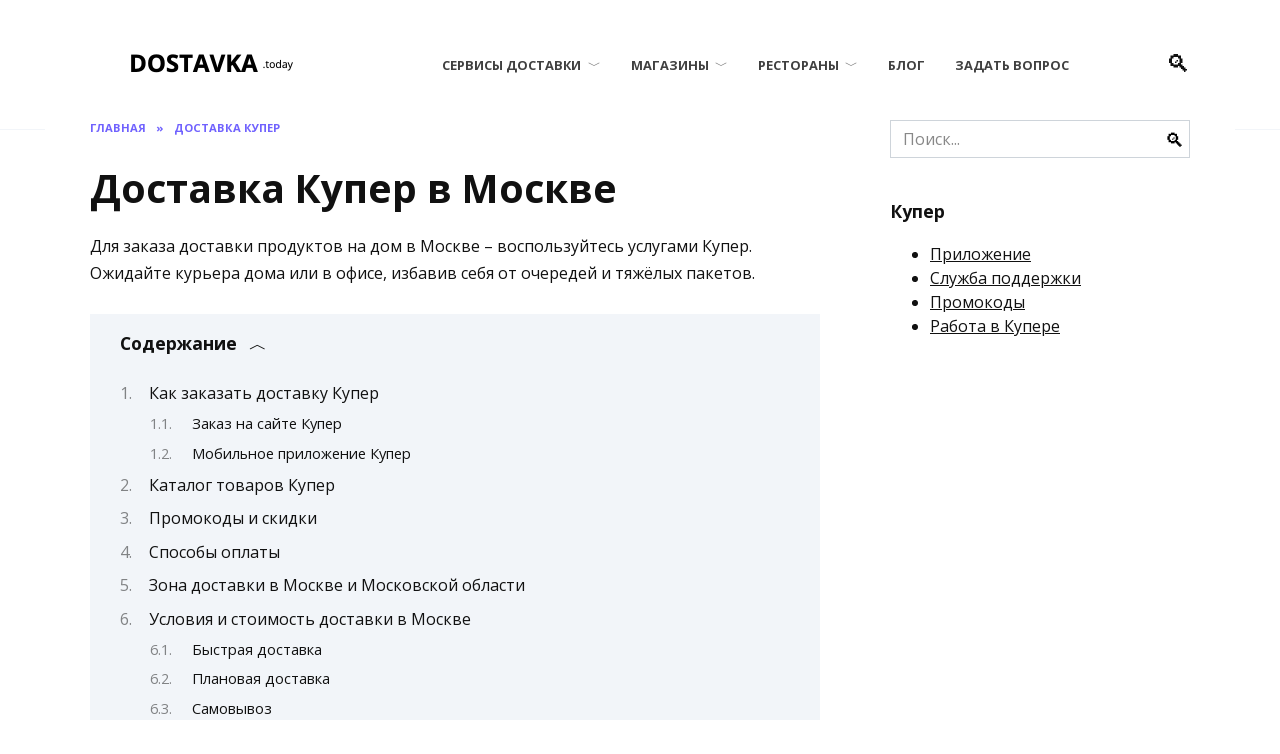

--- FILE ---
content_type: text/html; charset=UTF-8
request_url: https://dostavka.today/sbermarket/moskva/
body_size: 44225
content:
<!doctype html>
<html lang="ru-RU">
<head>
	<meta charset="UTF-8">
	<meta name="viewport" content="width=device-width, initial-scale=1">
<meta name="theme-color" content="#000000">
	<meta name='robots' content='index, follow, max-image-preview:large, max-snippet:-1, max-video-preview:-1' />

	<!-- This site is optimized with the Yoast SEO plugin v26.7 - https://yoast.com/wordpress/plugins/seo/ -->
	<title>Купер Москва: доставка продуктов на дом</title>
	<meta name="description" content="🚚 Доставка продуктов на дом через Купер в Москве. Узнайте, как сделать заказ, получить промокод на скидку. Ответы на популярные вопросы." />
	<link rel="canonical" href="https://dostavka.today/sbermarket/moskva/" />
	<meta property="og:locale" content="ru_RU" />
	<meta property="og:type" content="article" />
	<meta property="og:title" content="Купер Москва: доставка продуктов на дом" />
	<meta property="og:description" content="🚚 Доставка продуктов на дом через Купер в Москве. Узнайте, как сделать заказ, получить промокод на скидку. Ответы на популярные вопросы." />
	<meta property="og:url" content="https://dostavka.today/sbermarket/moskva/" />
	<meta property="og:site_name" content="Dostavka.today" />
	<meta property="article:published_time" content="2021-05-27T18:45:30+00:00" />
	<meta property="article:modified_time" content="2025-10-13T05:29:49+00:00" />
	<meta property="og:image" content="https://dostavka.today/wp-content/uploads/dostavka-min.png" />
	<meta property="og:image:width" content="750" />
	<meta property="og:image:height" content="399" />
	<meta property="og:image:type" content="image/png" />
	<meta name="author" content="Поддержка сайта" />
	<meta name="twitter:card" content="summary_large_image" />
	<meta name="twitter:label1" content="Написано автором" />
	<meta name="twitter:data1" content="Поддержка сайта" />
	<meta name="twitter:label2" content="Примерное время для чтения" />
	<meta name="twitter:data2" content="5 минут" />
	<script type="application/ld+json" class="yoast-schema-graph">{"@context":"https://schema.org","@graph":[{"@type":"Article","@id":"https://dostavka.today/sbermarket/moskva/#article","isPartOf":{"@id":"https://dostavka.today/sbermarket/moskva/"},"author":{"name":"Поддержка сайта","@id":"https://dostavka.today/#/schema/person/b895047574b8b43f33bb99acce774c31"},"headline":"Доставка Купер в Москве","datePublished":"2021-05-27T18:45:30+00:00","dateModified":"2025-10-13T05:29:49+00:00","mainEntityOfPage":{"@id":"https://dostavka.today/sbermarket/moskva/"},"wordCount":701,"commentCount":0,"image":{"@id":"https://dostavka.today/sbermarket/moskva/#primaryimage"},"thumbnailUrl":"https://dostavka.today/wp-content/uploads/dostavka-min.png","articleSection":["Доставка Купер"],"inLanguage":"ru-RU","potentialAction":[{"@type":"CommentAction","name":"Comment","target":["https://dostavka.today/sbermarket/moskva/#respond"]}]},{"@type":"WebPage","@id":"https://dostavka.today/sbermarket/moskva/","url":"https://dostavka.today/sbermarket/moskva/","name":"Купер Москва: доставка продуктов на дом","isPartOf":{"@id":"https://dostavka.today/#website"},"primaryImageOfPage":{"@id":"https://dostavka.today/sbermarket/moskva/#primaryimage"},"image":{"@id":"https://dostavka.today/sbermarket/moskva/#primaryimage"},"thumbnailUrl":"https://dostavka.today/wp-content/uploads/dostavka-min.png","datePublished":"2021-05-27T18:45:30+00:00","dateModified":"2025-10-13T05:29:49+00:00","author":{"@id":"https://dostavka.today/#/schema/person/b895047574b8b43f33bb99acce774c31"},"description":"🚚 Доставка продуктов на дом через Купер в Москве. Узнайте, как сделать заказ, получить промокод на скидку. Ответы на популярные вопросы.","breadcrumb":{"@id":"https://dostavka.today/sbermarket/moskva/#breadcrumb"},"inLanguage":"ru-RU","potentialAction":[{"@type":"ReadAction","target":["https://dostavka.today/sbermarket/moskva/"]}]},{"@type":"ImageObject","inLanguage":"ru-RU","@id":"https://dostavka.today/sbermarket/moskva/#primaryimage","url":"https://dostavka.today/wp-content/uploads/dostavka-min.png","contentUrl":"https://dostavka.today/wp-content/uploads/dostavka-min.png","width":750,"height":399},{"@type":"BreadcrumbList","@id":"https://dostavka.today/sbermarket/moskva/#breadcrumb","itemListElement":[{"@type":"ListItem","position":1,"name":"Home","item":"https://dostavka.today/"},{"@type":"ListItem","position":2,"name":"Доставка Купер в Москве"}]},{"@type":"WebSite","@id":"https://dostavka.today/#website","url":"https://dostavka.today/","name":"Dostavka.today","description":"все сервисы доставки","potentialAction":[{"@type":"SearchAction","target":{"@type":"EntryPoint","urlTemplate":"https://dostavka.today/?s={search_term_string}"},"query-input":{"@type":"PropertyValueSpecification","valueRequired":true,"valueName":"search_term_string"}}],"inLanguage":"ru-RU"},{"@type":"Person","@id":"https://dostavka.today/#/schema/person/b895047574b8b43f33bb99acce774c31","name":"Поддержка сайта","image":{"@type":"ImageObject","inLanguage":"ru-RU","@id":"https://dostavka.today/#/schema/person/image/","url":"https://secure.gravatar.com/avatar/cff172e8396b49e48284d250f82923b0c6ba4d750b88bb529b0fc5dac0f1a354?s=96&d=mm&r=g","contentUrl":"https://secure.gravatar.com/avatar/cff172e8396b49e48284d250f82923b0c6ba4d750b88bb529b0fc5dac0f1a354?s=96&d=mm&r=g","caption":"Поддержка сайта"}}]}</script>
	<!-- / Yoast SEO plugin. -->


<link rel='dns-prefetch' href='//fonts.googleapis.com' />
<style id='wp-img-auto-sizes-contain-inline-css' type='text/css'>
img:is([sizes=auto i],[sizes^="auto," i]){contain-intrinsic-size:3000px 1500px}
/*# sourceURL=wp-img-auto-sizes-contain-inline-css */
</style>
<style id='classic-theme-styles-inline-css' type='text/css'>
/*! This file is auto-generated */
.wp-block-button__link{color:#fff;background-color:#32373c;border-radius:9999px;box-shadow:none;text-decoration:none;padding:calc(.667em + 2px) calc(1.333em + 2px);font-size:1.125em}.wp-block-file__button{background:#32373c;color:#fff;text-decoration:none}
/*# sourceURL=/wp-includes/css/classic-themes.min.css */
</style>
<link rel='stylesheet' id='widgetopts-styles-css' href='https://dostavka.today/wp-content/plugins/widget-options/assets/css/widget-options.css?ver=4.1.3'  media='all' />
<link rel='stylesheet' id='expert-review-style-css' href='https://dostavka.today/wp-content/plugins/expert-review/assets/public/css/styles.min.css?ver=1.10.0'  media='all' />
<link rel='stylesheet' id='google-fonts-css' href='https://fonts.googleapis.com/css?family=Open+Sans%3A400%2C400i%2C700%7CMontserrat%3A400%2C400i%2C700&#038;subset=cyrillic&#038;display=swap&#038;ver=6.9'  media='all' />
<link rel='stylesheet' id='reboot-style-css' href='https://dostavka.today/wp-content/themes/reboot/assets/css/style.min.css?ver=1.4.2'  media='all' />
<link rel='stylesheet' id='fancybox-css' href='https://dostavka.today/wp-content/plugins/easy-fancybox/fancybox/1.5.4/jquery.fancybox.min.css?ver=6.9'  media='screen' />
<style id='fancybox-inline-css' type='text/css'>
#fancybox-outer{background:#ffffff}#fancybox-content{background:#ffffff;border-color:#ffffff;color:#000000;}#fancybox-title,#fancybox-title-float-main{color:#fff}
/*# sourceURL=fancybox-inline-css */
</style>
<link rel='stylesheet' id='qltgm-css' href='https://dostavka.today/wp-content/plugins/quadlayers-telegram-chat/build/frontend/css/style.css?ver=3.2.7'  media='all' />
<script type="text/javascript" src="https://dostavka.today/wp-includes/js/jquery/jquery.min.js?ver=3.7.1" id="jquery-core-js"></script>
<style>.pseudo-clearfy-link { color: #008acf; cursor: pointer;}.pseudo-clearfy-link:hover { text-decoration: none;}</style><script src="[data-uri]"></script>
    <style>body{font-family:"Open Sans" ,"Helvetica Neue", Helvetica, Arial, sans-serif;}.site-logotype img{max-height:90px}@media (max-width: 991px){.widget-area{display: block; margin: 0 auto}}</style>
<link rel="icon" href="https://dostavka.today/wp-content/uploads/sf-100x100.png" sizes="32x32" />
<link rel="icon" href="https://dostavka.today/wp-content/uploads/sf.png" sizes="192x192" />
<link rel="apple-touch-icon" href="https://dostavka.today/wp-content/uploads/sf.png" />
<meta name="msapplication-TileImage" content="https://dostavka.today/wp-content/uploads/sf.png" />


<style>
    .table-responsive table{
        border-collapse: collapse;
        border-spacing: 0;
        table-layout: auto;
        padding: 0;
        width: 100%;
        max-width: 100%;
        margin: 0 auto 20px auto;
    }

    .table-responsive {
        overflow-x: auto;
        min-height: 0.01%;
        margin-bottom: 20px;
    }

    .table-responsive::-webkit-scrollbar {
        width: 10px;
        height: 10px;
    }
    .table-responsive::-webkit-scrollbar-thumb {
        background: #dddddd;
        border-radius: 2px;
    }
    .table-responsive::-webkit-scrollbar-track-piece {
        background: #fff;
    }

    @media (max-width: 992px) {
        .table-responsive table{
            width: auto!important;
            margin:0 auto 15px auto!important;
        }
    }

    @media screen and (max-width: 767px) {
        .table-responsive {
            width: 100%;
            margin-bottom: 15px;
            overflow-y: hidden;
            -ms-overflow-style: -ms-autohiding-scrollbar;
        }
        .table-responsive::-webkit-scrollbar {
            width: 5px;
            height: 5px;
        }

    }


    @media screen and (min-width: 1200px) {
        .table-responsive .table {
            max-width: 100%!important;
        }
    }
    .wprt-container .table > thead > tr > th,
    .wprt-container .table > tbody > tr > th,
    .wprt-container .table > tfoot > tr > th,
    .wprt-container .table > thead > tr > td,
    .wprt-container .table > tbody > tr > td,
    .wprt-container .table > tfoot > tr > td,
    .wprt-container .table > tr > td{
        border: 1px solid #dddddd!important;
    }

    .wprt-container .table > thead > tr > th,
    .wprt-container .table > tbody > tr > th,
    .wprt-container .table > tfoot > tr > th,
    .wprt-container .table > thead > tr > td,
    .wprt-container .table > tbody > tr > td,
    .wprt-container .table > tfoot > tr > td,
    .wprt-container .table > tr > td{
        padding-top: 8px!important;
        padding-right: 8px!important;
        padding-bottom: 8px!important;
        padding-left: 8px!important;
        vertical-align: middle;
        text-align: center;
    }

    .wprt-container .table-responsive .table tr:nth-child(odd) {
        background-color: #fff!important;
    }

    .wprt-container .table-responsive .table tr:nth-child(even){
        background-color: #f9f9f9!important;
    }

    .wprt-container .table-responsive .table thead+tbody tr:nth-child(even) {
        background-color: #fff!important;
    }

    .wprt-container .table-responsive .table thead+tbody tr:nth-child(odd){
        background-color: #f9f9f9!important;
    }
    
    
    .table-responsive table p {
        margin: 0!important;
        padding: 0!important;
    }

    .table-responsive table tbody tr td, .table-responsive table tbody tr th{
        background-color: inherit!important;
    }

</style>

    			<style>
				:root { 
								}
											</style>
			<!--noptimize--><script data-noptimize="" data-wpfc-render="false">
/* <![CDATA[ */
window.fpm_settings = {"timer_text":"\u0417\u0430\u043a\u0440\u044b\u0442\u044c \u0447\u0435\u0440\u0435\u0437","lazyload":"false","threshold":"300","dublicate":"true","rtb":"false","sidebar":"false","selector":".fpm_end","bottom":"10","ajaxUrl":"https:\/\/dostavka.today\/wp-admin\/admin-ajax.php","ip_to_block":"https:\/\/dostavka.today\/ip.html","get_ip":"https:\/\/dostavka.today\/wp-content\/plugins\/flatpm-wp\/ip.php","speed":"300","overlay":"false","locale":"ru","key":"U2R1elQ1TzNENElVcTF6","role":"not_logged_in"};
/* ]]> */
</script>
<!--/noptimize--><!--noptimize-->
<noscript data-noptimize id="fpm_modul">
<style>
html{max-width:100vw}
.fpm-async:not([data-fpm-type="outgoing"]) + .fpm-async:not([data-fpm-type="outgoing"]){display:none}
[data-fpm-type]{background-color:transparent;transition:background-color .2s ease}
[data-fpm-type]{position:relative;overflow:hidden;border-radius:3px;z-index:0}
.fpm-cross{transition:box-shadow .2s ease;position:absolute;top:-0px;right:0;width:34px;height:34px;background:#7ca1d1;display:block;cursor:pointer;z-index:99;border:none;padding:0;min-width:0;min-height:0}
.fpm-cross:hover{box-shadow:0 0 0 50px rgba(0,0,0,.2) inset}
.fpm-cross:after,
.fpm-cross:before{transition:transform .3s ease;content:'';display:block;position:absolute;top:0;left:0;right:0;bottom:0;width:calc(34px / 2);height:3px;background:#ffffff;transform-origin:center;transform:rotate(45deg);margin:auto}
.fpm-cross:before{transform:rotate(-45deg)}
.fpm-cross:hover:after{transform:rotate(225deg)}
.fpm-cross:hover:before{transform:rotate(135deg)}
.fpm-timer{position:absolute;top:-0px;right:0;padding:0 15px;color:#ffffff;background:#7ca1d1;line-height:34px;height:34px;text-align:center;font-size:14px;z-index:99}
[data-fpm-type="outgoing"].center .fpm-timer,[data-fpm-type="outgoing"].center .fpm-cross{top:0!important}
.fpm-timer span{font-size:16px;font-weight:600}
[data-fpm-type="outgoing"]{transition:transform 300ms ease,opacity 300ms ease,min-width 0s;transition-delay:0s,0s,.3s;position:fixed;min-width:250px!important;z-index:9999;opacity:0;background:#ffffff;pointer-events:none;will-change:transform;overflow:visible;max-width:100vw}
[data-fpm-type="outgoing"]:after{content:'';position:absolute;top:0;left:0;right:0;bottom:0;z-index:1;pointer-events:all}
[data-fpm-type="outgoing"].fpm-show:after{pointer-events:none}


[data-fpm-type="outgoing"] *{max-width:none}

[data-fpm-type="outgoing"].left-top [id*="yandex_rtb_"],
[data-fpm-type="outgoing"].right-top [id*="yandex_rtb_"],
[data-fpm-type="outgoing"].left-center [id*="yandex_rtb_"],
[data-fpm-type="outgoing"].right-center [id*="yandex_rtb_"],
[data-fpm-type="outgoing"].left-bottom [id*="yandex_rtb_"],
[data-fpm-type="outgoing"].right-bottom [id*="yandex_rtb_"]{max-width:336px;min-width:160px}

[data-fpm-type].no-preloader:after,[data-fpm-type].no-preloader:before,
[data-fpm-type="outgoing"]:after,[data-fpm-type="outgoing"]:before{display:none}

[data-fpm-type="outgoing"].fpm-show{opacity:1;pointer-events:all;min-width:0!important}

[data-fpm-type="outgoing"].center{position:fixed;top:50%;left:50%;height:auto;z-index:-2;opacity:0;transform:translateX(-50%) translateY(-50%) scale(.6)}
[data-fpm-type="outgoing"].center.fpm-show{transform:translateX(-50%) translateY(-50%) scale(1);opacity:1}
[data-fpm-type="outgoing"].center.fpm-show{z-index:2000}

[data-fpm-type="outgoing"].left-top{top:0;left:0;transform:translateX(-100%)}
[data-fpm-type="outgoing"].top-center{top:0;left:50%;transform:translateX(-50%) translateY(-100%)}
[data-fpm-type="outgoing"].right-top{top:0;right:0;transform:translateX(100%)}
[data-fpm-type="outgoing"].left-center{top:50%;left:0;transform:translateX(-100%) translateY(-50%)}
[data-fpm-type="outgoing"].right-center{top:50%;right:0;transform:translateX(100%) translateY(-50%)}
[data-fpm-type="outgoing"].left-bottom{bottom:0;left:0;transform:translateX(-100%)}
[data-fpm-type="outgoing"].bottom-center{bottom:0;left:50%;transform:translateX(-50%) translateY(100%)}
[data-fpm-type="outgoing"].right-bottom{bottom:0;right:0;transform:translateX(100%)}
[data-fpm-type="outgoing"].fpm-show.left-center,
[data-fpm-type="outgoing"].fpm-show.right-center{transform:translateX(0) translateY(-50%)}
[data-fpm-type="outgoing"].fpm-show.top-center,
[data-fpm-type="outgoing"].fpm-show.bottom-center{transform:translateX(-50%) translateY(0)}
[data-fpm-type="outgoing"].fpm-show.left-top,
[data-fpm-type="outgoing"].fpm-show.right-top,
[data-fpm-type="outgoing"].fpm-show.left-bottom,
[data-fpm-type="outgoing"].fpm-show.right-bottom{transform:translateX(0)}

.fpm-overlay{position:fixed;width:100%;height:100%;pointer-events:none;top:0;left:0;z-index:1000;opacity:0;background:#0000008a;transition:all 300ms ease;-webkit-backdrop-filter:blur(0px);backdrop-filter:blur(0px)}
[data-fpm-type="outgoing"].center.fpm-show ~ .fpm-overlay{opacity:1;pointer-events:all}
.fpm-fixed{position:fixed;z-index:50}
.fpm-stop{position:relative;z-index:50}
.fpm-preroll{position:relative;overflow:hidden;display:block}
.fpm-preroll.hasIframe{padding-bottom:56.25%;height:0}
.fpm-preroll iframe{display:block;width:100%;height:100%;position:absolute}
.fpm-preroll_flex{display:flex;align-items:center;justify-content:center;position:absolute;top:0;left:0;right:0;bottom:0;background:rgba(0,0,0,.65);opacity:0;transition:opacity .35s ease;z-index:2}
.fpm-preroll_flex.fpm-show{opacity:1}
.fpm-preroll_flex.fpm-hide{pointer-events:none;z-index:-1}
.fpm-preroll_item{position:relative;max-width:calc(100% - 68px);max-height:100%;z-index:-1;pointer-events:none;cursor:default}
.fpm-preroll_flex.fpm-show .fpm-preroll_item{z-index:3;pointer-events:all}
.fpm-preroll_flex .fpm-timer,
.fpm-preroll_flex .fpm-cross{top:10px!important;right:10px!important}
.fpm-preroll_hover{position:absolute;top:0;left:0;right:0;bottom:0;width:100%;height:100%;z-index:2}
.fpm-preroll_flex:not(.fpm-show) .fpm-preroll_hover{cursor:pointer}
.fpm-hoverroll{position:relative;overflow:hidden;display:block}
.fpm-hoverroll_item{position:absolute;bottom:0;left:50%;margin:auto;transform:translateY(100%) translateX(-50%);transition:all 300ms ease;z-index:1000;max-height:100%}

.fpm-preroll_item [id*="yandex_rtb_"],
.fpm-hoverroll_item [id*="yandex_rtb_"]{min-width:160px}

.fpm-hoverroll:hover .fpm-hoverroll_item:not(.fpm-hide){transform:translateY(0) translateX(-50%)}
.fpm-slider{display:grid}
.fpm-slider > *{grid-area:1/1;margin:auto;opacity:0;transform:translateX(200px);transition:all 420ms ease;pointer-events:none;width:100%;z-index:0}
.fpm-slider > *.fpm-hide{transform:translateX(-100px)!important;opacity:0!important;z-index:0!important}
.fpm-slider > *.fpm-show{transform:translateX(0);pointer-events:all;opacity:1;z-index:1}
.fpm-slider .fpm-timeline{width:100%;height:2px;background:#f6f5ff;position:relative}
.fpm-slider .fpm-timeline:after{content:'';position:absolute;background:#d5ceff;height:100%;transition:all 300ms ease;width:0}
.fpm-slider > *.fpm-show .fpm-timeline:after{animation:timeline var(--duration) ease}
.fpm-slider > *:hover .fpm-timeline:after{animation:timeline-hover}
.fpm-slider > *:after{content:'';position:absolute;top:0;left:0;right:0;bottom:0;z-index:1;pointer-events:all}
.fpm-slider > *.fpm-show:after{pointer-events:none}
@keyframes timeline-hover{}
@keyframes timeline{0% {width:0}100% {width:100%}}
.fpm-interscroller-wrapper{position:relative;width:100%;max-width:100%;height:var(--height)}
.fpm-interscroller{position:absolute;top:0;left:0;width:100%;height:100%;clip:rect(0,auto,auto,0);background:var(--background)}
.fpm-interscroller + div{position:absolute;bottom:0;left:0;right:0;top:0;margin:auto;display:block;height:1px}
.fpm-interscroller-inner{position:fixed;top:50%;transform:translate(0,-50%);max-width:100%;display:flex;justify-content:center;align-items:center;width:var(--width)}
.fpm-interscroller-inner > div{min-width:100px;min-height:100px}
.fpm-interscroller-text{position:absolute;text-align:center;padding:10px;background:var(--background);color:var(--color);font-size:14px;z-index:1;line-height:1.4}
.fpm-interscroller-text.top{top:0;left:0;right:0}
.fpm-interscroller-text.bottom{bottom:0;left:0;right:0}
</style>
</noscript>
<!--/noptimize-->


<!--noptimize-->
<script data-noptimize="" data-wpfc-render="false">
/* <![CDATA[ */
fpm_settings.selector="true"===fpm_settings.sidebar?fpm_settings.selector:".fpm_end",!NodeList.prototype.forEach&&Array.prototype.forEach&&(NodeList.prototype.forEach=Array.prototype.forEach),window.yaContextCb=window.yaContextCb||[],window.fpm_shuffleArray=function(e){for(var t=e.length-1;0<t;t--){var n=Math.floor(Math.random()*(t+1)),r=e[t];e[t]=e[n],e[n]=r}return e},window.fpm_queryAll=function(t,e,n){try{n="true"===(n=n||"true");var r=!1;["!>","!","!^","!~","!+",":after(",":after-sibling(",":before(",":before-sibling(",":contains(",":icontains(",":starts-with(",":istarts-with(",":ends-with(",":iends-with(",":first(",":has(",":has-sibling("].forEach(function(e){t.includes(e)&&(r=!0)});var o=[];if(r){if(!e)return[];for(var i=document.evaluate(e,document,null,XPathResult.ORDERED_NODE_SNAPSHOT_TYPE,null),a=0,s=i.snapshotLength;a<s;a++)o.push(i.snapshotItem(a))}else o=Array.from(document.querySelectorAll(t));return n||(o=o.filter(function(e){return fpm_user.until_child.includes(e)})),o}catch(e){return fpm_user.debug&&console.log(e),[]}},window.fpm_debug=function(e,t){fpm_user.debug&&(t=t||"the reason is not established",console.log("%cID: "+e,"color: white; background: #ec5555"),console.log("URL: "+window.fpm_settings.ajaxUrl.replace("admin-ajax.php","")+"admin.php?page=fpm_blocks&id="+e),console.log("Reason: "+t),console.log("=".repeat(27)))},window.fpm_ipv6Normalize=function(e){var t=(e=e.toLowerCase()).split(/\:\:/g);if(2<t.length)return!1;var n=[];if(1===t.length){if(8!==(n=e.split(/\:/g)).length)return!1}else if(2===t.length){var e=t[0],t=t[1],r=e.split(/\:/g),o=t.split(/\:/g);for(i in r)n[i]=r[i];for(var i=o.length;0<i;--i)n[7-(o.length-i)]=o[i-1]}for(i=0;i<8;++i)void 0===n[i]&&(n[i]="0000"),n[i]=fpm_ipv6LeftPad(n[i],"0",4);return n.join(":")},window.fpm_ipv6LeftPad=function(e,t,n){n=t.repeat(n);return e.length<n.length&&(e=n.substring(0,n.length-e.length)+e),e},window.fpm_ipToInt=function(e){var t=[];return e.includes(":")?(fpm_ipv6Normalize(e).split(":").forEach(function(e){t.push(parseInt(e,16).toString(2).padStart(16,"0"))}),"function"==typeof window.BigInt&&BigInt(t.join(""),2)):(e.split(".").forEach(function(e){t.push(e.padStart(3,"0"))}),parseInt(t.join("")))},window.fpm_request_ip_api=function(){var e=new Promise(function(e,t){var n=new XMLHttpRequest;n.onreadystatechange=function(){n.readyState==XMLHttpRequest.DONE&&e(n.responseText)},n.open("GET","https://ip.mehanoid.pro/?lang="+fpm_settings.locale,!0),n.send()}),t=new Promise(function(e,t){var n=new XMLHttpRequest;n.onreadystatechange=function(){n.readyState==XMLHttpRequest.DONE&&(200==n.status?e(n.responseText):t({url:fpm_settings.ip_to_block,status:n.status,statusText:n.statusText}))},n.open("GET",fpm_settings.ip_to_block,!0),n.send()});Promise.all([e,t]).then(function(e){var t=JSON.parse(e[0]),n=e[1].split("\n").filter(Boolean);fpm_body.classList.remove("fpm_geo"),fpm_user.ccode=t.countryCode.toLowerCase(),fpm_user.country=t.country.toLowerCase(),fpm_user.city=t.city.toLowerCase(),fpm_user.isp=t.isp.toLowerCase(),fpm_setCookie("fpm_ccode",fpm_user.ccode),fpm_setCookie("fpm_country",fpm_user.country),fpm_setCookie("fpm_city",fpm_user.city),fpm_setCookie("fpm_isp",fpm_user.isp),fpm_user.ip="true",0<n.length?new Promise(function(e,t){var n=new XMLHttpRequest;n.onreadystatechange=function(){n.readyState==XMLHttpRequest.DONE&&(200==n.status?e(n.responseText):t({url:fpm_settings.get_ip,status:n.status,statusText:n.statusText}))},n.open("GET",fpm_settings.get_ip,!0),n.send()}).then(function(r){r=fpm_ipToInt(r),n.find(function(e){if(e.includes("-")){var t=e.split("-"),n=fpm_ipToInt(t[0].trim()),t=fpm_ipToInt(t[1].trim());if(r<=t&&n<=r)return fpm_user.ip="false",!0}else if(fpm_ipToInt(e.trim())==r)return fpm_user.ip="false",!0;return!1}),fpm_user.testcook&&fpm_setCookie("fpm_ip",fpm_user.ip),fpm_async_then("ip_api")}):(fpm_user.testcook&&fpm_setCookie("fpm_ip",fpm_user.ip),fpm_async_then("ip_api"))})},window.fpm_on=function(e,t,n,r,o){o=o||!1,e.addEventListener(t,function(e){for(var t=e.target;t&&t!==this;)t.matches(n)&&r.call(t,e),t=t.parentNode},{once:o})},window.fpm_contentsUnwrap=function(e){for(var t=e.parentNode;e.firstChild;)t.insertBefore(e.firstChild,e);t.removeChild(e)},window.fpm_wrap=function(e,t){e.parentNode.insertBefore(t,e),t.appendChild(e)},window.fpm_until=function(e,t,n,r){r=r||"nextElementSibling";var o=[];if(!e)return o;for(o.push(e),e=e[r];e&&(o.push(e),!e.matches(t));)e=(n&&e.matches(n),e[r]);return o},window.fpm_findSelector=function(e,t){var n=[];return t&&(e=e||[]).forEach(function(e){e.matches(t)&&n.push(e);e=e.querySelectorAll(t);e&&0<e.length&&(n=n.concat([...e]))}),n},window.fpm_toNodeList=function(e){var t=document.createDocumentFragment();return e.forEach(function(e){t.appendChild(e.cloneNode())}),t},window.fpm_jsonp=function(e,t){var n="jsonp_callback_"+Math.round(1e5*Math.random());window[n]=function(e){delete window[n],fpm_body.removeChild(r),t(e)};var r=document.createElement("script");r.src=e+(0<=e.indexOf("?")?"&":"?")+"callback="+n,fpm_body.appendChild(r)},window.flatPM_serialize=function(e,t){var n,r,o,i=[];for(n in e)e.hasOwnProperty(n)&&(r=t?t+"["+n+"]":n,o=e[n],i.push(null!==o&&"object"==typeof o?flatPM_serialize(o,r):encodeURIComponent(r)+"="+encodeURIComponent(o)));return i.join("&")},document.write=function(e){var t=document.createElement("div");document.currentScript.insertAdjacentElement("afterend",t),fpm_setHTML(t,e),fpm_stack_scripts.block||(fpm_stack_scripts.block=!0,fpm_setSCRIPT()),fpm_contentsUnwrap(t)},window.fpm_sticky=function(e,a,t){var s=e,l=null,d=t=t||0;function n(){if(null==l){for(var e=getComputedStyle(s,""),t="",n=0;n<e.length;n++)0!=e[n].indexOf("overflow")&&0!=e[n].indexOf("padding")&&0!=e[n].indexOf("border")&&0!=e[n].indexOf("outline")&&0!=e[n].indexOf("box-shadow")&&0!=e[n].indexOf("background")||(t+=e[n]+": "+e.getPropertyValue(e[n])+"; ");(l=document.createElement("div")).style.cssText=t+" box-sizing: border-box; width: "+s.offsetWidth+"px;",s.insertBefore(l,s.firstChild);for(var r=s.childNodes.length,n=1;n<r;n++)l.appendChild(s.childNodes[1]);s.style.padding="0",s.style.border="0"}s.style.height=l.getBoundingClientRect().height+"px";var o=s.getBoundingClientRect(),i=Math.round(o.top+l.getBoundingClientRect().height-a.getBoundingClientRect().bottom);o.top-d<=0?o.top-d<=i?(l.className=fpm_attr.stop,l.style.top=-i+"px"):(l.className=fpm_attr.fixed,l.style.top=d+"px"):(l.className="",l.style.top=""),window.addEventListener("resize",function(){s.children[0].style.width=getComputedStyle(s,"").width},!1)}window.addEventListener("scroll",n,!1),fpm_body.addEventListener("scroll",n,!1),n()},window.fpm_addDays=function(e,t){var n=60*e.getTimezoneOffset()*1e3,r=e.getTime(),e=new Date;return r+=864e5*t,e.setTime(r),n!=(t=60*e.getTimezoneOffset()*1e3)&&(r+=t-n,e.setTime(r)),e},window.fpm_adbDetect=function(){var e=document.createElement("div");e.id="yandex_rtb_",e.classList.add("adsbygoogle"),e.setAttribute("data-tag","flat_pm"),e.style="position:absolute;left:-9999px;top:-9999px",e.innerHTML="Adblock<br>detector",fpm_body.insertAdjacentElement("afterbegin",e);var t=document.querySelector('#yandex_rtb_.adsbygoogle[data-tag="flat_pm"]');if(!t)return!0;t=t.currentStyle||window.getComputedStyle(t,""),t=parseInt(t.height);return e.remove(),!(!isNaN(t)&&0!=t)},window.fpm_setCookie=function(e,t,n){var r,o=(n=n||{path:"/"}).expires;"number"==typeof o&&o&&((r=new Date).setTime(r.getTime()+1e3*o),o=n.expires=r),o&&o.toUTCString&&(n.expires=o.toUTCString());var i,a=e+"="+(t=encodeURIComponent(t));for(i in n){a+="; "+i;var s=n[i];!0!==s&&(a+="="+s)}document.cookie=a},window.fpm_getCookie=function(n){var e=document.cookie.split("; ").reduce(function(e,t){t=t.split("=");return t[0]===n?decodeURIComponent(t[1]):e},"");return""!=e?e:void 0},window.flatPM_testCookie=function(){var e="test_56445";try{return localStorage.setItem(e,e),localStorage.removeItem(e),!0}catch(e){return!1}},window.fpm_randomString=function(e){for(var t="",n="abcdefghijklmnopqrstuvwxyz",r=n.length,o=0;o<e;o++)t+=n.charAt(Math.floor(Math.random()*r));return t},window.fpm_randomProperty=function(e){e=Object.keys(e);return e[Math.floor(Math.random()*e.length)]},window.fpm_random=function(e,t){return Math.floor(Math.random()*(t-e+1))+e},window.flatPM_sanitizeUrlParams=function(e){return e&&["__proto__","constructor","prototype"].includes(e.toLowerCase())?e.toUpperCase():e},window.fpm_getUrlParams=function(e){var t={};e=e||window.location.href;e=(e=flatPM_sanitizeUrlParams(e))?e.split("?")[1]:window.location.search.slice(1);if(e)for(var n=(e=e.split("#")[0]).split("&"),r=0;r<n.length;r++){var o,i=n[r].split("="),a=i[0],s=void 0===i[1]||i[1],a=a.toLowerCase();"string"==typeof s&&(s=s.toLowerCase()),a.match(/\[(\d+)?\]$/)?(t[o=a.replace(/\[(\d+)?\]/,"")]||(t[o]=[]),a.match(/\[\d+\]$/)?(i=/\[(\d+)\]/.exec(a)[1],t[o][i]=s):t[o].push(s)):t[a]?(t[a]&&"string"==typeof t[a]&&(t[a]=[t[a]]),t[a].push(s)):t[a]=s}return t},window.fpm_dynamicInterval=function(e,t,n,r,o){t.autorefresh&&"0"!==t.autorefresh&&setTimeout(function(){e.innerHTML="",r<=++o&&(o=0),t=n[o],fpm_pre_setHTML(e,t.code),fpm_dynamicInterval(e,t,n,r,o)},1e3*t.autorefresh)},flatPM_testCookie()&&fpm_setCookie("fpm_visit",(parseInt(fpm_getCookie("fpm_visit"))||0)+1),window.fpm_stack_scripts={scripts:[],block:!1},window.fpm_base64test=/^([0-9a-zA-Z+/]{4})*(([0-9a-zA-Z+/]{2}==)|([0-9a-zA-Z+/]{3}=))?$/,window.fpm_then={ip_api:[],load:[]},window.fpm_titles="h1,h2,h3,h4,h5,h6",window.fpm_date=new Date,window.fpm_dateYear=fpm_date.getFullYear(),window.fpm_dateMonth=2==(fpm_date.getMonth()+1+"").length?fpm_date.getMonth()+1:"0"+(fpm_date.getMonth()+1),window.fpm_dateWeek=0===fpm_date.getDay()?6:fpm_date.getDay()-1,window.fpm_dateUTCWeek=0===fpm_date.getUTCDay()?6:fpm_date.getUTCDay()-1,window.fpm_dateDay=2==(fpm_date.getDate()+"").length?fpm_date.getDate():"0"+fpm_date.getDate(),window.fpm_dateHours=2==(fpm_date.getHours()+"").length?fpm_date.getHours():"0"+fpm_date.getHours(),window.fpm_dateUTCHours=fpm_date.getUTCHours(),window.fpm_dateMinutes=2==(fpm_date.getMinutes()+"").length?fpm_date.getMinutes():"0"+fpm_date.getMinutes(),window.fpm_increment={};var prop,fpm_modul=fpm_queryAll("noscript#fpm_modul"),fpm_modul_text="";for(prop in 0<fpm_modul.length&&(fpm_modul_text=fpm_modul[0].outerText,fpm_modul[0].remove()),window.fpm_attr={id:"",type:"",inner:"",status:"",async:"",modal:"",overlay:"",timer:"",cross:"",close_event:"",out:"",fixed:"",stop:"",preroll:"",hoverroll:"",show:"",hide:"",done:"",slider:"",timeline:"",interscroller:""},fpm_modul_text=(fpm_modul_text=fpm_modul_text.replace("<style>","")).replace("</style>",""),fpm_attr){fpm_attr[prop]=fpm_randomString(10);var regex=new RegExp("fpm-"+prop,"g"),fpm_modul_text=fpm_modul_text.replace(regex,fpm_attr[prop])}document.head.insertAdjacentHTML("beforeend","<style>"+fpm_modul_text+"</style>"),window.fpm_user={init:function(){window.fpm_body=window.fpm_body||document.querySelector("body"),this.fpm_end=document.querySelectorAll(".fpm_end"),this.fpm_end=this.fpm_end[this.fpm_end.length-1],this.fpm_start=document.querySelector(".fpm_start"),this.testcook=flatPM_testCookie(),this.browser=this.searchString(this.dataBrowser)||!1,this.os=this.searchString(this.dataOS)||!1,this.referer=this.cookieReferer(),this.winwidth=window.innerWidth,this.date=fpm_dateYear+"-"+fpm_dateMonth+"-"+fpm_dateDay,this.time=fpm_dateHours+":"+fpm_dateMinutes,this.adb=fpm_adbDetect(),this.until=fpm_until(this.fpm_start,".fpm_end"),this.textlen=this.until.map(function(e){return e.outerText}).join().replace(/(\s)+/g,"").length,this.titlelen=fpm_toNodeList(this.until).querySelectorAll(fpm_titles).length,this.country=this.cookieData("country").toLowerCase(),this.city=this.cookieData("city").toLowerCase(),this.ccode=this.cookieData("ccode").toLowerCase(),this.isp=this.cookieData("isp").toLowerCase(),this.ip=this.cookieData("ip").toLowerCase(),this.agent=navigator.userAgent,this.language=navigator.languages&&navigator.languages.length?navigator.languages[0]:navigator.userLanguage||navigator.language,this.until_child=this.until.map(function(e){return[e,Array.from(e.querySelectorAll("*"))]}).flat(1/0),this.debug=fpm_getUrlParams()["fpm-debug"],this.color_scheme=window.matchMedia&&window.matchMedia("(prefers-color-scheme: dark)").matches?"dark":"light"},cookieReferer:function(){return parent!==window?"///:iframe":fpm_user.testcook?(void 0===fpm_getCookie("fpm_referer")&&fpm_setCookie("fpm_referer",""!=document.referrer?document.referrer:"///:direct"),fpm_getCookie("fpm_referer")):""!=document.referrer?document.referrer:"///:direct"},cookieData:function(e){return fpm_user.testcook&&void 0!==fpm_getCookie("fpm_"+e)?fpm_getCookie("fpm_"+e):""},searchString:function(e){for(var t=e.length,n=0;n<t;n++){var r=e[n].str;if(r&&e[n].subStr.test(r))return e[n].id}},dataBrowser:[{str:navigator.userAgent,subStr:/YaBrowser/,id:"YaBrowser"},{str:navigator.vendor,subStr:/Apple/,id:"Safari"},{str:navigator.userAgent,subStr:/OPR/,id:"Opera"},{str:navigator.userAgent,subStr:/Firefox/,id:"Firefox"},{str:navigator.userAgent,subStr:/Edge/,id:"Edge"},{str:navigator.userAgent,subStr:/Chrome/,id:"Chrome"}],dataOS:[{str:navigator.platform,subStr:/Win/,id:"Windows"},{str:navigator.platform,subStr:/Mac/,id:"Mac"},{str:navigator.platform,subStr:/(iPhone|iPad|iPod)/,id:"iPhone"},{str:navigator.platform,subStr:/Linux/,id:"Linux"}]},window.fpm_offsetTop_with_exeptions=function(r,o){return r=r||"",o=o||"",window.exeptions_offsetTop=window.exeptions_offsetTop||[],window.exeptions_offsetTop[r]||(window.exeptions_offsetTop[r]=fpm_user.until.map(function(e){var t=Array.from(e.querySelectorAll("*")),n=[];return""!=r&&(n=fpm_queryAll(r,o,"false"),t=t.filter(function(e){return!n.includes(e)})),[e,t]}).flat(1/0).map(function(e){return{el:e,offset:Math.round(e.getBoundingClientRect().top-fpm_user.fpm_start.getBoundingClientRect().top)}}),window.exeptions_offsetTop[r])},window.fpm_textLength_with_exeptions=function(i,a){if(i=i||"",a=a||"",window.exeptions_textLength=window.exeptions_textLength||[],window.exeptions_textLength[i])return window.exeptions_textLength[i];var s=0;return window.exeptions_textLength[i]=fpm_user.until.map(function(e){if("SCRIPT"==e.tagName)return[];var t=Array.from(e.querySelectorAll("*")),n=[];""!=i&&(n=fpm_queryAll(i,a,"false"),t=t.filter(function(e){return!n.includes(e)}));var r=0,o=e.outerText.replace(/(\s)+/g,"").length;return 0<t.length&&t.forEach(function(e){var t;void 0!==e.outerText&&"SCRIPT"!=e.tagName&&(t=e.outerText.replace(/(\s)+/g,"").length,r+=t,s+=t),e.fpm_textLength=s}),s+=o-r,e.fpm_textLength=s,[e,t]}).flat(1/0),window.exeptions_textLength[i]},void 0!==fpm_getUrlParams().utm_referrer&&(fpm_setCookie("fpm_referer",fpm_getUrlParams().utm_referrer),fpm_user.referer=fpm_getUrlParams().utm_referrer),window.fpm_async_then=function(e){var t=fpm_then[e].length;if(0!=t)for(var n=0;n<t;n++){var r=fpm_then[e][n];fpm_next(r)}else fpm_then[e]=[]},window.flatPM_persentWrapper=function(e,n,t){var r=0,o=!1;return e.forEach(function(e){var t=e.outerText.replace(/(\s)+/g,"");r<n&&(r+=t.length,o=e)}),o},window.fpm_textLength_between=function(e,t,n){var r=e,o=0,i=e.outerText.length,a="data-"+fpm_attr.id;(n=n||!1)&&(o=e.outerText.length,i=0);e:do{for(var s=e;null!==s.previousElementSibling;){if((s=s.previousElementSibling).hasAttribute(a))break e;if(s.previousElementSibling===fpm_user.fpm_start){o=1e8;break e}if(0<(l=s.querySelectorAll("[data-"+fpm_attr.id+"]")).length){l=l[l.length-1];do{for(;null!==l.nextElementSibling;)o+=(l=l.nextElementSibling).outerText.length}while((l=l.parentNode)!==s);break}if(t<=(o+=s.outerText.length))break e}}while(e=e.parentNode,e!==fpm_user.fpm_start.parentNode);e=r;e:do{for(var l,s=e;null!==s.nextElementSibling;){if((s=s.nextElementSibling).hasAttribute(a))break e;if(s.nextElementSibling===fpm_user.fpm_end){i=1e8;break e}if(0<(l=s.querySelectorAll("[data-"+fpm_attr.id+"]")).length){l=l[0];do{for(;null!==l.previousElementSibling;)i+=(l=l.previousElementSibling).outerText.length}while((l=l.parentNode)!==s);break}if(t<=(i+=s.outerText.length))break e}}while(e=e.parentNode,e!==fpm_user.fpm_start.parentNode);return t<=o&&t<=i},window.fpm_interscroller_resize=function(){document.querySelectorAll("."+fpm_attr.interscroller+"-inner").forEach(function(e){e.style.setProperty("--width",e.parentNode.getBoundingClientRect().width+"px")})},window.addEventListener("resize",fpm_interscroller_resize),window.fpm_getScrollbarWidth=function(){var e=document.createElement("div");e.style.visibility="hidden",e.style.overflow="scroll",e.style.msOverflowStyle="scrollbar",document.body.appendChild(e);var t=document.createElement("div");e.appendChild(t);t=e.offsetWidth-t.offsetWidth;return e.parentNode.removeChild(e),t},window.fpm_interscrollerObserver=function(e,t){t=t||3;var n,r=parseInt(window.getComputedStyle(document.body,null).getPropertyValue("padding-right")),o=e.querySelectorAll("span.timer");function i(){return 85<100/window.innerHeight*e.getBoundingClientRect().height?e.getBoundingClientRect().bottom-document.querySelector("html").getBoundingClientRect().top-window.innerHeight:e.getBoundingClientRect().bottom-document.querySelector("html").getBoundingClientRect().top+(window.innerHeight-e.getBoundingClientRect().height)/2-window.innerHeight}document.body.style.overflow="hidden",document.body.style.paddingRight=r+fpm_getScrollbarWidth()+"px",window.scrollTo({top:i(),left:0,behavior:"smooth"}),n=setInterval(function(){window.scrollTo({top:i(),left:0,behavior:"smooth"})},100);var a=setInterval(function(){t--,o.forEach(function(e){e.innerHTML=t}),t<=0&&(document.body.style.overflow="auto",document.body.style.paddingRight=r+"px",o.forEach(function(e){e.remove()}),clearInterval(n),clearInterval(a))},1e3)},window.fpm_render_pixel_ads=function(e,t){t.xpath=t.xpath||"";var n,r,o,i,a=fpm_user.fpm_end.getBoundingClientRect().top-fpm_user.fpm_start.getBoundingClientRect().top,s=fpm_offsetTop_with_exeptions(t.exclude,t.xpath);if((t.n=t.n&&0!=t.n?t.n:1,["percent_once","px_once","center"].includes(t.type)&&("percent_once"===t.type&&(r=Math.round(window.innerHeight/100*t.n)),"px_once"===t.type&&(r=+t.n),"center"===t.type&&(r=a/2),r<(i=200+a)&&(f=[...s].sort((e,t)=>Math.abs(r-e.offset)-Math.abs(r-t.offset)),o=s.find(function(e){return e.offset===f[0].offset}).el,t.m?(t.m=+t.m,fpm_textLength_between(o,t.m)&&o.insertAdjacentElement("beforebegin",e)):o.insertAdjacentElement("beforebegin",e))),["percent_iterable","px_iterable"].includes(t.type))&&("percent_iterable"===t.type&&(r=Math.round(window.innerHeight/100*t.n),n=t.start?Math.round(window.innerHeight/100*t.start):r),"px_iterable"===t.type&&(r=+t.n,n=t.start?+t.start:r),r<(i=200+a))){var l=i;t.max&&(l=Math.min(i,r*t.max+n));for(var d=n;d<l;){var f=[...s].sort((e,t)=>Math.abs(d-e.offset)-Math.abs(d-t.offset));o=s.find(function(e){return e.offset===f[0].offset}).el,t.m?(t.m=+t.m,fpm_textLength_between(o,t.m)&&o.insertAdjacentElement("beforebegin",e.cloneNode())):o.insertAdjacentElement("beforebegin",e.cloneNode()),d+=r}}},window.fpm_cross_timer=function(t,n,r){var e,o=null!==r.querySelector("."+fpm_attr.cross),i=null!==r.querySelector("."+fpm_attr.timer);"true"===n.cross&&((e=document.createElement("div")).classList.add(fpm_attr.cross),e.addEventListener("click",function(e){e.preventDefault(),fpm_close_event(t,n,r),r.classList.add(fpm_attr.hide),fpm_setCookie("fpm_outgoing_"+t.id,"true")})),n.timeout=parseInt(n.timeout)||0;var a,s,l,d=n.cross_offset&&"true"===n.cross_offset?r.firstChild:r;"true"===n.timer&&0<n.timeout?((a=document.createElement("div")).classList.add(fpm_attr.timer),a.innerHTML=fpm_settings.timer_text+" <span>"+n.timeout+"</span>",s=a.querySelector("span"),i||d.appendChild(a),l=setInterval(function(){s.innerHTML=--n.timeout,n.timeout<=0&&(clearInterval(l),a.remove(),"true"===n.cross?o||d.appendChild(e):(fpm_close_event(t,n,r),r.classList.add(fpm_attr.hide)))},1e3)):"true"!==n.cross||o||d.appendChild(e)},window.fpm_close_event=function(e,t,n){n.classList.remove(fpm_attr.show),n.classList.contains("center")||setTimeout(function(){n.remove()},+fpm_settings.speed+100),t.again&&"true"===t.again&&(window.fpm_outgoing_counter=window.fpm_outgoing_counter||[],window.fpm_outgoing_counter[e.id]=window.fpm_outgoing_counter[e.id]||0,(!t.count||window.fpm_outgoing_counter[e.id]<t.count)&&setTimeout(function(){delete e.view.pixels,delete e.view.symbols,delete e.view.once,delete e.view.iterable,delete e.view.preroll,delete e.view.hoverroll,fpm_setWrap(e,!0),fpm_next(e)},t.interval?1e3*t.interval:0),window.fpm_outgoing_counter[e.id]++)},window.fpm_setWrap=function(a,e){e=e||!1;try{if(!e){var t,n,r=[],o=a.html.block,i=0,s=[];for(t in o)if((!o[t].minwidth||o[t].minwidth<=fpm_user.winwidth)&&(!o[t].maxwidth||o[t].maxwidth>=fpm_user.winwidth)){o[t].abgroup||(o[t].abgroup="0"),r[o[t].abgroup]||(r[o[t].abgroup]=[]);var l,d=fpm_user.adb&&(""!==o[t].adb.code||"true"!==fpm_settings.dublicate&&"footer"!==a.id&&"header"!==a.id)?o[t].adb:o[t].html;for(l in fpm_base64test.test(d.code)&&(d.code=decodeURIComponent(escape(atob(d.code)))),d.code=d.code.trim(),fpm_attr){var f=new RegExp("fpm-"+l,"g");fpm_modul_text=fpm_modul_text.replace(f,fpm_attr[l])}d.code&&r[o[t].abgroup].push(d)}for(n in r)0==r[n].length&&delete r[n];if(0==Object.keys(r).length)return void fpm_debug(a.id,"screen resolution");for(n in delete a.html.block,r)if("0"===n)for(var p in r[n])r[n][p].minheight&&(i+=+r[n][p].minheight);else s[n]=fpm_randomProperty(r[n]),i+=+r[n][s[n]].minheight;a.html.groups=r,a.html.start=s}var m=document.createElement("div");(a.user.geo||a.user.ip||a.user.isp)&&m.classList.add(fpm_attr.async),m.setAttribute("data-"+fpm_attr.id,a.id),m.setAttribute("data-"+fpm_attr.status,"processing"),m.style.minHeight=i+"px";var c=a.view.pixels;c&&null!==fpm_user.fpm_end&&null!==fpm_user.fpm_start&&((x=m.cloneNode()).setAttribute("data-"+fpm_attr.type,"pixels"),"processing"==document.readyState?document.addEventListener("load",function(){fpm_then.load.push(a),fpm_render_pixel_ads(x,c),fpm_async_then("load")}):fpm_render_pixel_ads(x,c));var u=a.view.symbols;if(u&&null!==fpm_user.fpm_end&&null!==fpm_user.fpm_start){(x=m.cloneNode()).setAttribute("data-"+fpm_attr.type,"symbols"),u.xpath=u.xpath||"";var _,h,g=fpm_textLength_with_exeptions(u.exclude,u.xpath);if(u.n=u.n&&0!=u.n?u.n:1,["percent_once","symbol_once","center"].includes(u.type)&&("percent_once"===u.type&&(_=Math.round(fpm_user.textlen/100*u.n)),"symbol_once"===u.type&&(_=+u.n),"center"===u.type&&(_=fpm_user.textlen/2),w=fpm_user.textlen+100,_<w?(y=[...g].sort((e,t)=>Math.abs(_-e.fpm_textLength)-Math.abs(_-t.fpm_textLength)),h=g.find(function(e){return e.fpm_textLength===y[0].fpm_textLength}),u.m?(u.m=+u.m,fpm_textLength_between(h,u.m,!0)&&h.insertAdjacentElement("afterend",x)):h.insertAdjacentElement("afterend",x)):fpm_debug(a.id,"symbols offset")),["percent_iterable","symbol_iterable"].includes(u.type)){"percent_iterable"===u.type&&(_=Math.round(fpm_user.textlen/100*u.n),s=u.start?Math.round(fpm_user.textlen/100*u.start):_),"symbol_iterable"===u.type&&(_=+u.n,s=u.start?+u.start:_);var w=fpm_user.textlen+100;if(_<w){var v=w;u.max&&(v=Math.min(w,_*u.max+s));for(var b=s;b<v;){var y=[...g].sort((e,t)=>Math.abs(b-e.fpm_textLength)-Math.abs(b-t.fpm_textLength));h=g.find(function(e){return e.fpm_textLength===y[0].fpm_textLength}),u.m?(u.m=+u.m,fpm_textLength_between(h,u.m,!0)&&h.insertAdjacentElement("afterend",x.cloneNode())):h.insertAdjacentElement("afterend",x.cloneNode()),b+=_}}else fpm_debug(a.id,"symbols offset")}}w=a.view.once;w&&((x=m.cloneNode()).setAttribute("data-"+fpm_attr.type,"once"),C=fpm_queryAll(w.selector,w.xpath,w.document),w.n=+w.n||1,C.length>=w.n?("bottom"===w.derection&&C.reverse(),E="beforebegin","prepend"===w.insert_type&&(E="afterbegin"),"append"===w.insert_type&&(E="beforeend"),"after"===w.insert_type&&(E="afterend"),C[w.n-1].insertAdjacentElement(E,x)):fpm_debug(a.id,"once can't find element"));var x,L=a.view.iterable;if(L){(x=m.cloneNode()).setAttribute("data-"+fpm_attr.type,"iterable");var C=fpm_queryAll(L.selector,L.xpath,L.document);if(L.n=+L.n||1,L.start=+L.start||L.n,C.length>=L.n+L.start-1){"bottom"===L.derection&&C.reverse();var E="beforebegin";"prepend"===L.insert_type&&(E="afterbegin"),"append"===L.insert_type&&(E="beforeend"),"after"===L.insert_type&&(E="afterend");v=C.length;L.max&&(v=Math.min(C.length,L.n*L.max+L.start-L.n));for(b=L.start-1;b<v;b++)(b+1-L.start+L.n)%L.n==0&&C[b].insertAdjacentElement(E,x.cloneNode())}else fpm_debug(a.id,"iterable can't find element")}var T=a.view.outgoing;T&&("true"===T.cookie||"true"!==fpm_getCookie("fpm_outgoing_"+a.id)?((N=m.cloneNode()).setAttribute("data-"+fpm_attr.type,"outgoing"),N.classList.add(T.side),"sec"==T.type&&(S=function(){"true"===T.close&&(document.removeEventListener("visibilitychange",H),fpm_body.removeEventListener("mouseleave",H)),N.classList.add(fpm_attr.show),fpm_cross_timer(a,{...T},N),T.hide&&setTimeout(function(){fpm_close_event(a,T,N)},1e3*T.hide)},I=setTimeout(function(){S()},1e3*T.show)),["px","vh","%"].includes(T.type)&&(O=function(){("px"===T.type&&window.pageYOffset>T.show||"vh"===T.type&&window.pageYOffset>Math.round(window.innerHeight/100*T.show)||"%"===T.type&&window.pageYOffset>Math.round((fpm_body.scrollHeight-window.innerHeight)/100*T.show))&&P()},document.addEventListener("scroll",O)),"true"===T.close&&(H=function(e){("visibilitychange"===e.type&&document.hidden||"mouseleave"===e.type)&&(document.removeEventListener("visibilitychange",H),fpm_body.removeEventListener("mouseleave",H),"sec"==T.type&&(clearTimeout(I),S()),"px"==T.type&&P())},document.addEventListener("visibilitychange",H),fpm_body.addEventListener("mouseleave",H)),"true"===T.action&&T.selector&&fpm_on(fpm_body,"click",T.selector,function(e){"true"===T.close&&(document.removeEventListener("visibilitychange",H),fpm_body.removeEventListener("mouseleave",H)),"sec"==T.type&&(clearTimeout(I),S()),"px"==T.type&&P()}),fpm_body.insertAdjacentElement("afterbegin",N)):fpm_debug(a.id,"outgoing already displayed for this user"));var k=a.view.preroll;k&&(0<(A=fpm_queryAll(k.selector,k.xpath,"true")).length?A.forEach(function(e){var t,n,r,o,i;e.classList.contains(fpm_attr.done)||(e.classList.add(fpm_attr.done),t=document.createElement("span"),n=t.cloneNode(),r=t.cloneNode(),o=t.cloneNode(),t.classList.add(fpm_attr.preroll),(e.matches("iframe")||0<e.querySelectorAll("iframe").length)&&t.classList.add("hasIframe"),fpm_wrap(e,t),n.classList.add(fpm_attr.preroll+"_flex"),r.classList.add(fpm_attr.preroll+"_item"),o.classList.add(fpm_attr.preroll+"_hover"),r.appendChild(m.cloneNode()),n.appendChild(r),n.appendChild(o),t.appendChild(n),i=function(e){e.preventDefault(),fpm_cross_timer(a,{...k},n),n.classList.add(fpm_attr.show),o.removeEventListener("click",i),"true"===k.once&&document.querySelectorAll("."+fpm_attr.preroll+"_flex:not(."+fpm_attr.show+")").forEach(function(e){e.remove()})},o.addEventListener("click",i))}):fpm_debug(a.id,"preroll can't find element"));var M=a.view.hoverroll;M&&(0<(A=fpm_queryAll(M.selector,M.xpath,"true")).length?A.forEach(function(e){var t,n;e.classList.contains(fpm_attr.done)||(e.classList.add(fpm_attr.done),n=(t=document.createElement("span")).cloneNode(),t.classList.add(fpm_attr.hoverroll),fpm_wrap(e,t),n.classList.add(fpm_attr.hoverroll+"_item"),n.appendChild(m.cloneNode()),t.appendChild(n),"true"===M.cross&&fpm_cross_timer(a,{...M},n))}):fpm_debug(a.id,"hoverroll can't find element")),document.querySelectorAll(".fpm-short-"+a.id).forEach(function(e){var t=m.cloneNode();t.setAttribute("data-"+fpm_attr.type,"shortcode"),e.insertAdjacentElement("beforebegin",t),e.remove()})}catch(e){console.warn(e)}var A,S,I,O,H,N;function P(){var e;document.removeEventListener("scroll",O),"true"===T.close&&(document.removeEventListener("visibilitychange",H),fpm_body.removeEventListener("mouseleave",H)),N.classList.add(fpm_attr.show),fpm_cross_timer(a,{...T},N),T.hide&&(e=function(){window.pageYOffset>T.hide&&(fpm_close_event(a,T,N),document.removeEventListener("scroll",e))},document.addEventListener("scroll",e))}},window.fpm_afterObserver=function(i,a){var s,e=a.getAttribute("data-"+fpm_attr.type),t=getComputedStyle(a,"").minHeight,l=!1;for(s in i.groups){var d=i.groups[s];if("0"===s)for(var n in d)!function(){var e=d[n],t=document.createElement("div");t.classList.add(fpm_attr.inner),a.insertAdjacentElement("beforeend",t),e.timeout||e.autorefresh?(l=!0,setTimeout(function(){fpm_pre_setHTML(t,e.code),e.autorefresh&&"0"!==e.autorefresh&&setInterval(function(){t.innerHTML="",fpm_pre_setHTML(t,e.code)},1e3*e.autorefresh)},e.timeout?1e3*e.timeout:0)):(fpm_pre_setHTML(t,e.code),fpm_contentsUnwrap(t))}();else!function(){var e=+i.start[s],t=d,n=t.length,r=t[e],o=document.createElement("div");r.timeout&&r.timeout,o.classList.add(fpm_attr.inner),a.insertAdjacentElement("beforeend",o),r.timeout||r.autorefresh?(l=!0,setTimeout(function(){fpm_pre_setHTML(o,r.code),fpm_dynamicInterval(o,r,t,n,e)},r.timeout?1e3*r.timeout:0)):(fpm_pre_setHTML(o,r.code),fpm_contentsUnwrap(o))}()}!l&&["pixels","symbols","once","iterable"].includes(e)&&"0px"==t&&fpm_contentsUnwrap(a)},window.fpm_next=function(e){var t=fpm_queryAll("[data-"+fpm_attr.id+'="'+e.id+'"][data-'+fpm_attr.status+'="processing"]');if(0!==t.length)try{if(e.user.ip&&"false"===fpm_user.ip)return t.forEach(function(e){e.remove()}),void fpm_debug(e.id,"ip");var n=e.user.isp;if(n&&(n.allow=n.allow.filter(Boolean))&&(n.disallow=n.disallow.filter(Boolean))&&(0<n.allow.length&&-1==n.allow.findIndex(function(e){return-1!=fpm_user.isp.indexOf(e)})||0<n.disallow.length&&-1!=n.disallow.findIndex(function(e){return-1!=fpm_user.isp.indexOf(e)})))return t.forEach(function(e){e.remove()}),void fpm_debug(e.id,"isp");n=e.user.geo;if(n&&(n.country.allow=n.country.allow.filter(Boolean))&&(n.country.disallow=n.country.disallow.filter(Boolean))&&(n.city.allow=n.city.allow.filter(Boolean))&&(n.city.disallow=n.city.disallow.filter(Boolean))&&(0<n.country.allow.length&&-1==n.country.allow.indexOf(fpm_user.country)&&-1==n.country.allow.indexOf(fpm_user.ccode)||0<n.country.disallow.length&&(-1!=n.country.disallow.indexOf(fpm_user.country)||-1!=n.country.disallow.indexOf(fpm_user.ccode))||0<n.city.allow.length&&-1==n.city.allow.indexOf(fpm_user.city)||0<n.city.disallow.length&&-1!=n.city.disallow.indexOf(fpm_user.city)))return t.forEach(function(e){e.remove()}),void fpm_debug(e.id,"geo");var r=e.html;t.forEach(function(t){var n;"true"===e.lazy&&"IntersectionObserver"in window&&"true"===fpm_settings.lazyload?(n=new IntersectionObserver(function(e){e.forEach(function(e){e.isIntersecting&&(fpm_afterObserver(r,t),n.unobserve(e.target))})},{rootMargin:(fpm_settings.threshold||300)+"px 0px"})).observe(t):fpm_afterObserver(r,t)})}catch(e){console.warn(e)}},window.fpm_start=function(t){t=t||"false",fpm_user.init(),window.exeptions=[];var e=[];"true"===t?(e=fpm_arr.filter(function(e){return e.fast===t}),fpm_arr=fpm_arr.filter(function(e){return e.fast!==t})):(e=fpm_arr,fpm_arr=[],fpm_user.debug||console.log("Flat PM Debug-Mode: "+window.location.href+"?fpm-debug"));var n={},r=[];for(e.forEach(function(e,t){e.abgroup&&(n[e.abgroup]=n[e.abgroup]||[],n[e.abgroup].push({index:t})),e.folder&&-1===r.indexOf(e.folder)&&r.push(e.folder)}),Object.keys(n).forEach(function(e){n[e]=n[e][Math.floor(Math.random()*n[e].length)].index}),e=e.filter(function(e,t){return!e.abgroup||void 0===n[e.abgroup]||n[e.abgroup]===t}),0!==r.length&&(window.fpm_randFolder=window.fpm_randFolder||r[Math.floor(Math.random()*r.length)],e=e.filter(function(e){return!e.folder||e.folder===window.fpm_randFolder}));0<e.length;){var o=e.shift(),i=!1;fpm_user.debug&&console.log(o);var a=o.content.restriction;if(a&&(a.content_less&&a.content_less>fpm_user.textlen||a.content_more&&a.content_more<fpm_user.textlen||a.title_less&&a.title_less>fpm_user.titlelen||a.title_more&&a.title_more<fpm_user.titlelen))fpm_debug(o.id,"content");else{var s=o.user.time;if(s){var l=new Date(fpm_user.date+"T"+s.from+":00"),d=new Date(fpm_user.date+"T"+s.to+":00"),f=new Date(fpm_user.date+"T12:00:00"),p=new Date(fpm_user.date+"T"+fpm_user.time+":00");if(d<l&&d<f&&(d=fpm_addDays(d,1)),d<l&&f<d&&(l=fpm_addDays(l,-1)),p<l||d<p){fpm_debug(o.id,"time");continue}}a=o.user.date;if(a){l=new Date(a.from.split("-").reverse().join("-")+"T00:00:00"),d=new Date(a.to.split("-").reverse().join("-")+"T00:00:00");if((p=new Date(fpm_user.date+"T00:00:00"))<l||d<p){fpm_debug(o.id,"date");continue}}s=o.user.schedule;if(s)if(!JSON.parse(s.value).map(function(e){return("0".repeat(24)+parseInt(e,16).toString(2)).substr(-24).split("").map(function(e){return parseInt(e,10)})})[fpm_dateUTCWeek][fpm_dateUTCHours]){fpm_debug(o.id,"schedule");continue}f=o.user["color-scheme"];if(f&&(0<f.allow.length&&-1==f.allow.indexOf(fpm_user.color_scheme.toLowerCase())||0<f.disallow.length&&-1!=f.disallow.indexOf(fpm_user.color_scheme.toLowerCase())))fpm_debug(o.id,"Color-scheme");else{a=o.user.os;if(a&&(0<a.allow.length&&-1==a.allow.indexOf(fpm_user.os.toLowerCase())||0<a.disallow.length&&-1!=a.disallow.indexOf(fpm_user.os.toLowerCase())))fpm_debug(o.id,"OS");else{s=o.user.cookies;if(s){var m=!1;if(s.allow){if(!fpm_user.testcook)continue;s.allow.forEach(function(e){var t=(e.includes(">")?">":e.includes("<")&&"<")||e.includes("*")&&"*"||"=",n=e.split(t,2),e=n[0].trim(),n=n[1].trim()||!1,r=fpm_getCookie(e);if(!(m=!0)!==n){if(n.split("|").forEach(function(e){if(e=e.trim(),">"===t&&r&&r>parseInt(e)||"<"===t&&r&&r<parseInt(e)||"*"===t&&r&&r.includes(e)||"="===t&&r&&r==e)return m=!1}),0==m)return!1}else if(r)return m=!1})}if(s.disallow&&fpm_user.testcook&&s.disallow.forEach(function(e){var t=(e.includes(">")?">":e.includes("<")&&"<")||e.includes("*")&&"*"||"=",n=e.split(t,2),e=n[0].trim(),n=n[1].trim()||!1,r=fpm_getCookie(e);if(!1!==n){if(n.split("|").forEach(function(e){if(e=e.trim(),">"===t&&r&&r>parseInt(e)||"<"===t&&r&&r<parseInt(e)||"*"===t&&r&&r.includes(e)||"="===t&&r&&r==e)return!(m=!0)}),1==m)return!1}else if(r)return!(m=!0)}),m){fpm_debug(o.id,"cookies");continue}}f=o.user.role;if(f&&(0<f.allow.length&&-1==f.allow.indexOf(fpm_settings.role)||0<f.disallow.length&&-1!=f.disallow.indexOf(fpm_settings.role)))fpm_debug(o.id,"role");else{a=o.user.utm;if(a){var c=!1;if(void 0!==a.allow&&a.allow.forEach(function(e){var t=(e.includes(">")?">":e.includes("<")&&"<")||e.includes("*")&&"*"||"=",n=e.split(t,2),e=n[0].trim(),n=n[1]&&n[1].trim()||!1,r=fpm_getUrlParams()[e];if(!(c=!0)!==n){if(n.split("|").forEach(function(e){if(e=e.trim(),">"===t&&r&&r>parseInt(e)||"<"===t&&r&&r<parseInt(e)||"*"===t&&r&&r.includes(e)||"="===t&&r&&r==e)return c=!1}),0==c)return!1}else if(console.log("single"),r)return c=!1}),void 0!==a.disallow&&a.disallow.forEach(function(e){var t=(e.includes(">")?">":e.includes("<")&&"<")||e.includes("*")&&"*"||"=",n=e.split(t,2),e=n[0].trim(),n=n[1]&&n[1].trim()||!1,r=fpm_getUrlParams()[e];if(!1!==n){if(n.split("|").forEach(function(e){if(e=e.trim(),">"===t&&r&&r>parseInt(e)||"<"===t&&r&&r<parseInt(e)||"*"===t&&r&&r.includes(e)||"="===t&&r&&r==e)return!(c=!0)}),1==c)return!1}else if(r)return!(c=!0)}),c){fpm_debug(o.id,"UTM");continue}}s=o.user.agent;s&&(s.allow=s.allow.filter(Boolean))&&(s.disallow=s.disallow.filter(Boolean))&&(0<s.allow.length&&-1==s.allow.findIndex(function(e){return-1!=fpm_user.agent.indexOf(e)})||0<s.disallow.length&&-1!=s.disallow.findIndex(function(e){return-1!=fpm_user.agent.indexOf(e)}))?fpm_debug(o.id,"user-agent"):(f=o.user.language)&&(f.allow=f.allow.filter(Boolean))&&(f.disallow=f.disallow.filter(Boolean))&&(0<f.allow.length&&-1==f.allow.findIndex(function(e){return-1!=fpm_user.language.indexOf(e)})||0<f.disallow.length&&-1!=f.disallow.findIndex(function(e){return-1!=fpm_user.language.indexOf(e)}))?fpm_debug(o.id,"browser language"):((a=o.user.referer)&&(a.allow=a.allow.filter(Boolean))&&(a.disallow=a.disallow.filter(Boolean))&&(0<a.allow.length&&-1==a.allow.findIndex(function(e){return-1!=fpm_user.referer.indexOf(e)})||0<a.disallow.length&&-1!=a.disallow.findIndex(function(e){return-1!=fpm_user.referer.indexOf(e)}))&&(fpm_debug(o.id,"referer"),i=!0),s=o.user.browser,!i&&s&&(s.allow=s.allow.filter(Boolean))&&(s.disallow=s.disallow.filter(Boolean))&&(0<s.allow.length&&-1==s.allow.indexOf(fpm_user.browser.toLowerCase())||0<s.disallow.length&&-1!=s.disallow.indexOf(fpm_user.browser.toLowerCase()))?fpm_debug(o.id,"browser"):(i&&s&&0<s.allow.length&&-1!=s.allow.indexOf(fpm_user.browser)&&(i=!1),f=o.user.geo,a=o.user.ip,s=o.user.isp,i||!(f||a||s)||fpm_user.ccode&&fpm_user.country&&fpm_user.city&&fpm_user.ip&&fpm_user.isp?i||(fpm_setWrap(o),fpm_next(o)):(i="fpm_geo",fpm_then.ip_api.push(o),fpm_setWrap(o),fpm_body.classList.contains(i)||(fpm_body.classList.add(i),fpm_request_ip_api()))))}}}}}fpm_sticky_slider_sidebar_interscroller(fpm_body);var u,_=document.createElement("div");_.classList.add(fpm_attr.overlay),fpm_body.appendChild(_),fpm_on(fpm_body,"click","."+fpm_attr.cross+",."+fpm_attr.close_event,function(e){e.preventDefault();e=this.closest("."+fpm_attr.show);e&&(e.classList.remove(fpm_attr.show),e.classList.add(fpm_attr.hide))}),"true"!==t&&(u=function(){setTimeout(function(){document.querySelectorAll(".fpm_start").forEach(function(e){e.remove()})},2e3),document.removeEventListener("mousemove",u,!1),document.removeEventListener("touchmove",u,!1)},document.addEventListener("mousemove",u,!1),document.addEventListener("touchmove",u,!1)),"true"===window.fpm_settings.overlay&&_.addEventListener("click",function(e){e.preventDefault(),document.querySelectorAll("[data-"+fpm_attr.type+'="outgoing"].center.'+fpm_attr.show).forEach(function(e){e.classList.remove(fpm_attr.show)})})},window.fpm_sticky_slider_sidebar_interscroller=function(e){var f,l=e.closest("[data-"+fpm_attr.id+"]"),t=e.querySelectorAll(".flatPM_slider:first-child"),n=e.querySelectorAll(".flatPM_sticky"),r=e.querySelectorAll(".flatPM_sidebar:first-child"),o=(e.querySelectorAll(".flatPM_skyscrapper:first-child"),e.querySelectorAll(".flatPM_feed:first-child")),e=e.querySelectorAll(".flatPM_Interscroller"),p=document.querySelector(fpm_settings.selector);l&&(0<n.length||0<r.length||0<e.length||0<o.length)&&l.classList.add("no-preloader"),t.forEach(function(e){var t,e=e.parentElement,n=e.querySelectorAll(".flatPM_slider"),r=n.length,o=document.createElement("div"),i=document.createElement("div"),a=0,s=parseInt(n[a].getAttribute("data-timer"))||10;function l(){t=setTimeout(function(){var e=n[a];e.classList.add(fpm_attr.hide),setTimeout(function(){e.classList.remove(fpm_attr.show),e.classList.remove(fpm_attr.hide)},1e3),r<=++a&&(a=0),n[a].classList.add(fpm_attr.show),s=parseInt(n[a].getAttribute("data-timer"))||10,l()},1e3*s)}o.classList.add(fpm_attr.timeline),i.classList.add(fpm_attr.slider),e.insertBefore(i,e.firstChild),n.forEach(function(e){e.classList.remove("flatPM_slider"),o.setAttribute("style","--duration: "+(parseInt(e.getAttribute("data-timer"))||10)+"s;"),e.appendChild(o.cloneNode()),i.appendChild(e)}),n[a].classList.add(fpm_attr.show),l(),i.addEventListener("mouseenter",function(e){clearTimeout(t)}),i.addEventListener("mouseleave",function(e){l()})}),e.forEach(function(e){var t,n,r,o=e.dataset,i=parseInt(o.lock),a=document.createElement("div"),s=document.createElement("div"),l=document.createElement("div");for(r in a.classList.add(fpm_attr.interscroller+"-wrapper"),s.classList.add(fpm_attr.interscroller),l.classList.add(fpm_attr.interscroller+"-inner"),e.parentNode.insertBefore(a,e),a.appendChild(s),s.appendChild(l),l.appendChild(e),a.style.setProperty("--height",o.wrapperHeight),s.style.setProperty("--background",o.background),o.textTop&&0<o.textTop.length&&((l=document.createElement("div")).classList.add(fpm_attr.interscroller+"-text","top"),l.style.setProperty("--background",o.textTopBackground),l.style.setProperty("--color",o.textTopColor),i&&0<i&&(o.textTop=o.textTop.replace(/{{timer}}/gm,'<span class="timer">'+i+"</span>")),l.innerHTML=o.textTop,s.appendChild(l)),o.textBottom&&0<o.textBottom.length&&((t=document.createElement("div")).classList.add(fpm_attr.interscroller+"-text","bottom"),t.style.setProperty("--background",o.textBottomBackground),t.style.setProperty("--color",o.textBottomColor),i&&0<i&&(o.textBottom=o.textBottom.replace(/{{timer}}/gm,'<span class="timer">'+i+"</span>")),t.innerHTML=o.textBottom,s.appendChild(t)),i&&0<i&&(t=document.createElement("div"),n=new IntersectionObserver(function(e){e.forEach(function(e){e.isIntersecting&&(fpm_interscrollerObserver(a,i),n.unobserve(e.target))})}),a.appendChild(t),n.observe(t)),e.removeAttribute("class"),o)e.removeAttribute("data-"+r.split(/(?=[A-Z])/).join("-").toLowerCase());fpm_interscroller_resize()}),n.forEach(function(e){var t=document.createElement("div"),n=e.dataset.top||0,r=e.dataset.align||"center",o=e.dataset.height||350,i=e.dataset.heightUnit||"px",a=e.dataset.width||100,s=e.dataset.widthUnit||"%";t.style.minHeight=o+i,[t,l].forEach(function(e){e.style.width=a+s,"left"==r&&(e.style.margin="0 15px 15px 0",e.style.float="left"),"right"==r&&(e.style.margin="0 0 15px 15px",e.style.float="right")}),e.classList.remove("flatPM_sticky"),fpm_wrap(e,t),fpm_sticky(e,e.parentNode,n)}),null!==p&&(f=parseInt(window.getComputedStyle(p,null).marginTop),r.forEach(function(e){var e=e.parentNode,a=e.querySelectorAll(".flatPM_sidebar"),s=document.createElement("div"),l=document.createElement("div");l.setAttribute("style","position:relative;min-height:100px"),s.setAttribute("style","display:flex;flex-direction:column;position:absolute;top:0;width:100%;transition:height .2s ease;"),e.insertBefore(l,a[0]),l.appendChild(s),a.forEach(function(e){var t=document.createElement("div");t.setAttribute("style","flex:1;padding:1px 0"),e.classList.remove("flatPM_sidebar"),fpm_wrap(e,t),fpm_sticky(e,t,e.dataset.top),s.appendChild(t)}),s.style.height=p.getBoundingClientRect().top-l.getBoundingClientRect().top+"px";var d=setInterval(function(){var t=0,n=!1;if(a.forEach(function(e){e.children[0]||clearInterval(d),t+=e.children[0].offsetHeight,e.children[0].offsetHeight!=e.offsetHeight&&(n=!0)}),n||t!=l.offsetHeight||200<p.getBoundingClientRect().top-l.getBoundingClientRect().top-fpm_settings.bottom-t){var e,r=l.parentElement,o=0;for(l.style.height="0px";r&&r!==document.body&&!Array.from(r.children).includes(p);){var i=window.getComputedStyle(r,null);o+=parseInt(i.paddingBottom),o+=parseInt(i.marginBottom),o+=parseInt(i.borderBottomWidth),r=r.parentElement}e=Math.max(p.getBoundingClientRect().top-l.getBoundingClientRect().top-+fpm_settings.bottom-o-f-1,t),s.style.height=e+"px",l.style.height=e+"px"}},400)}))};var parseHTML=function(){var a=/<(?!area|br|col|embed|hr|img|input|link|meta|param)(([\w:]+)[^>]*)\/>/gi,s=/<([\w:]+)/,l=/<|&#?\w+;/,d={option:[1,"<select multiple='multiple'>","</select>"],thead:[1,"<table>","</table>"],tbody:[1,"<table>","</table>"],colgroup:[2,"<table>","</table>"],col:[3,"<table><colgroup>","</colgroup></table>"],tr:[2,"<table><tbody>","</tbody></table>"],td:[3,"<table><tbody><tr>","</tr></tbody></table>"],th:[3,"<table><thead><tr>","</tr></thead></table>"],_default:[0,"",""]};return function(e,t){var n,r,o,i=(t=t||document).createDocumentFragment();if(l.test(e)){for(n=i.appendChild(t.createElement("div")),r=(s.exec(e)||["",""])[1].toLowerCase(),r=d[r]||d._default,n.innerHTML=r[1]+e.replace(a,"<$1></$2>")+r[2],o=r[0];o--;)n=n.lastChild;for(i.removeChild(i.firstChild);n.firstChild;)i.appendChild(n.firstChild)}else i.appendChild(t.createTextNode(e));return i}}();window.fpm_setSCRIPT=function(){if(0!==fpm_stack_scripts.scripts.length)try{var e=fpm_stack_scripts.scripts.shift(),t=document.querySelector('[data-fpm-script-id="'+e.id+'"]');if(!t)return void fpm_setSCRIPT();if(e.node.text)t.appendChild(e.node),fpm_contentsUnwrap(t),fpm_setSCRIPT();else{e.node.onload=e.node.onerror=function(){fpm_setSCRIPT()};try{t.appendChild(e.node)}catch(e){return console.warn(e),!0}fpm_contentsUnwrap(t)}}catch(e){console.warn(e)}else fpm_stack_scripts.block=!1},window.fpm_pre_setHTML=function(e,t){var n,r={};for(n in fpm_increment)fpm_increment[n].block=!1;t=t.replace(/{{user-ccode}}/gm,fpm_getCookie("fpm_ccode")).replace(/{{user-country}}/gm,fpm_getCookie("fpm_country")).replace(/{{user-city}}/gm,fpm_getCookie("fpm_city")).replace(/{{user-role}}/gm,fpm_getCookie("fpm_role")).replace(/{{user-isp}}/gm,fpm_getCookie("fpm_isp")).replace(/{{user-visit}}/gm,fpm_getCookie("fpm_visit")).replace(/{{user-year-now}}/gm,fpm_dateYear).replace(/{{user-month-now}}/gm,fpm_dateMonth).replace(/{{user-day-now}}/gm,fpm_dateDay).replace(/{{user-hour-now}}/gm,fpm_dateHours).replace(/{{user-minute-now}}/gm,fpm_dateMinutes).replace(/{{increment_?(\d+)?}}/gm,function(e){return e=e||"ungroup",fpm_increment[e]||(fpm_increment[e]={value:0,block:!1}),fpm_increment[e].block||fpm_increment[e].value++,fpm_increment[e].block=!0,fpm_increment[e].value}).replace(/{{rand_?(\d+)?(\(\s*?(\d+)\s*?,\s*?(\d+)\s*?\))?}}/gm,function(){var e=arguments;return e[1]=e[1]||"ungroup",r[e[1]]||(r[e[1]]=e[3]&&e[4]?fpm_random(parseInt(e[3]),parseInt(e[4])):fpm_random(0,1e4)),r[e[1]]}).replace(/{{fpm-close-event}}/gm,fpm_attr.close_event),fpm_setHTML(e,t),fpm_stack_scripts.block||(fpm_stack_scripts.block=!0,fpm_setSCRIPT());t=e.closest("[data-"+fpm_attr.id+"]");fpm_user.debug&&t&&t.hasAttribute("data-"+fpm_attr.id)&&t.hasAttribute("data-"+fpm_attr.id)&&(console.log("%cID: "+t.getAttribute("data-"+fpm_attr.id),"color: white; background: #009636"),console.log("URL: "+window.fpm_settings.ajaxUrl.replace("admin-ajax.php","")+"admin.php?page=fpm_blocks&id="+t.getAttribute("data-"+fpm_attr.id)),console.groupCollapsed("HTML:"),console.log(t.innerHTML),console.groupEnd(),console.log("=".repeat(27))),fpm_sticky_slider_sidebar_interscroller(e),t&&t.removeAttribute("data-"+fpm_attr.id)},window.fpm_setHTML=function(e,t){try{var n,r="yandex_rtb_R";t.indexOf(r)+1&&"false"===fpm_settings.rtb&&(n=fpm_random(0,1e4),t=t.replace(new RegExp(r,"g"),"yandex_rtb_flat"+n+"_R").replace("Ya.Context.AdvManager.render({","Ya.Context.AdvManager.render({ pageNumber: "+n+","));var o=parseHTML(t);if(0!=o.children.length)for(var i=o.childNodes.length,a=0;a<i;a++){var s,l=o.childNodes[a],d=l.nodeName.toLowerCase();if("8"!=l.nodeType)if("3"==(s="3"==l.nodeType?document.createTextNode(l.nodeValue):["svg","g","path","ellipse","defs","circle","rect","polygon","symbol","use"].includes(d)?document.createElementNS("http://www.w3.org/2000/svg",d):document.createElement(d)).nodeType)e.appendChild(s);else{for(var f=l.attributes.length,p=0;p<f;p++)s.setAttribute(l.attributes[p].nodeName,l.attributes[p].nodeValue);0<l.children.length?fpm_setHTML(s,l.innerHTML):"script"==d?(!l.text||/(yandexContext|yandexcontext)/.test(l.text))&&s.hasAttribute("async")||(l.text&&(s.text=l.text),d=fpm_random(0,1e4),fpm_stack_scripts.scripts.push({id:d,node:s}),(s=document.createElement("div")).setAttribute("data-fpm-script-id",d)):s.innerHTML=l.innerHTML,e.appendChild(s)}}else e.innerHTML=t}catch(e){console.warn(e)}};
/* ]]> */
</script>
<!--/noptimize--><noscript><div><img src="https://mc.yandex.ru/watch/56870917" style="position:absolute; left:-9999px;" alt="" /></div></noscript><!--noptimize--><script data-noptimize="" data-wpfc-render="false">
/* <![CDATA[ */

		window.fpm_arr = window.fpm_arr || [];
		window.fpm_arr = window.fpm_arr.concat([{"id":"8822","fast":"false","lazy":"false","abgroup":"","html":{"block":{"block_0":{"id":"0","name":"","minwidth":"","maxwidth":"","abgroup":"","turned":"true","html":{"code":"<!-- Yandex.RTB R-A-2006893-11 -->\n<div id=\"yandex_rtb_R-A-2006893-11\"><\/div>\n<script>\nwindow.yaContextCb.push(()=>{\n\tYa.Context.AdvManager.render({\n\t\t\"blockId\": \"R-A-2006893-11\",\n\t\t\"renderTo\": \"yandex_rtb_R-A-2006893-11\"\n\t})\n})\n<\/script>","minheight":"","autorefresh":"","timeout":""},"adb":{"code":"","minheight":"","autorefresh":"","timeout":""}}}},"view":{"once":{"derection":"top","insert_type":"after","selector":".fpm_start ~ p","xpath":".\/\/*[contains(concat(\" \",normalize-space(@class),\" \"),\" fpm_start \")]\/following-sibling::p","n":"1","document":"false"}},"content":{"restriction":{"title_less":"3"}},"user":[]},{"id":"9497","fast":"false","lazy":"false","abgroup":"","html":{"block":{"block_0":{"id":"0","name":"","minwidth":"","maxwidth":"","abgroup":"","turned":"true","html":{"code":"<!-- Yandex.RTB R-A-2006893-12 -->\n<div id=\"yandex_rtb_R-A-2006893-12\"><\/div>\n<script>\nwindow.yaContextCb.push(()=>{\n\tYa.Context.AdvManager.render({\n\t\t\"blockId\": \"R-A-2006893-12\",\n\t\t\"renderTo\": \"yandex_rtb_R-A-2006893-12\"\n\t})\n})\n<\/script>","minheight":"","autorefresh":"","timeout":""},"adb":{"code":"","minheight":"","autorefresh":"","timeout":""}}}},"view":{"once":{"derection":"top","insert_type":"after","selector":".fpm_start ~ p","xpath":".\/\/*[contains(concat(\" \",normalize-space(@class),\" \"),\" fpm_start \")]\/following-sibling::p","n":"5","document":"false"}},"content":{"restriction":{"title_less":"4"}},"user":[]},{"id":"8828","fast":"false","lazy":"false","abgroup":"","html":{"block":{"block_0":{"id":"0","name":"","minwidth":"","maxwidth":"","abgroup":"","turned":"true","html":{"code":"<!-- Yandex.RTB R-A-2006893-15 -->\n<script>\nwindow.yaContextCb.push(() => {\n    Ya.Context.AdvManager.render({\n        \"blockId\": \"R-A-2006893-15\",\n        \"type\": \"fullscreen\",\n        \"platform\": \"touch\"\n    })\n})\n<\/script>","minheight":"","autorefresh":"","timeout":""},"adb":{"code":"","minheight":"","autorefresh":"","timeout":""}}}},"view":{"once":{"derection":"top","insert_type":"prepend","selector":"body","xpath":".\/\/body","n":"1","document":"true"}},"content":[],"user":[]},{"id":"9889","fast":"false","lazy":"true","abgroup":"","html":{"block":{"block_0":{"id":"0","name":"","minwidth":"","maxwidth":"768","abgroup":"","turned":"true","html":{"code":"<!-- Yandex.RTB R-A-2006893-14 -->\n<div id=\"yandex_rtb_R-A-2006893-14\"><\/div>\n<script>\nwindow.yaContextCb.push(() => {\n    Ya.Context.AdvManager.render({\n        \"blockId\": \"R-A-2006893-14\",\n        \"renderTo\": \"yandex_rtb_R-A-2006893-14\"\n    })\n})\n<\/script>\n\n","minheight":"","autorefresh":"","timeout":""},"adb":{"code":"","minheight":"","autorefresh":"","timeout":""}}}},"view":{"symbols":{"type":"percent_iterable","n":"75","start":"","max":"","m":"","exclude":"table *, blockquote *, ul *, ol *, a *, p *","xpath":".\/\/table\/\/*|.\/\/blockquote\/\/*|.\/\/ul\/\/*|.\/\/ol\/\/*|.\/\/a\/\/*|.\/\/p\/\/*"}},"content":{"restriction":{"title_less":"4"}},"user":[]},{"id":"9897","fast":"false","lazy":"true","abgroup":"","html":{"block":{"block_0":{"id":"0","name":"","minwidth":"","maxwidth":"","abgroup":"","turned":"true","html":{"code":"<div class=\"su-button-center\"><a href=\"https:\/\/kuper.ru\/\" class=\"su-button su-button-style-default\" style=\"color:#000000;background-color:#64f77c;border-color:#50c664;border-radius:0px\" target=\"_blank\" rel=\"nofollow\"><span style=\"color:#000000;padding:0px 26px;font-size:20px;line-height:40px;border-color:#93faa4;border-radius:0px;text-shadow:0px 0px 0px #ffffff\"> Заказать доставку<\/span><\/a><\/div>","minheight":"","autorefresh":"","timeout":""},"adb":{"code":"","minheight":"","autorefresh":"","timeout":""}}}},"view":{"once":{"derection":"top","insert_type":"before","selector":"h3","xpath":".\/\/h3","n":"1","document":"false"}},"content":[],"user":[]},{"id":"12399","fast":"false","lazy":"false","abgroup":"","html":{"block":{"block_0":{"id":"0","name":"","minwidth":"","maxwidth":"","abgroup":"","turned":"true","html":{"code":"<!-- Yandex.RTB R-A-2006893-15 -->\n<script>\nwindow.yaContextCb.push(() => {\n    Ya.Context.AdvManager.render({\n        \"blockId\": \"R-A-2006893-15\",\n        \"type\": \"fullscreen\",\n        \"platform\": \"touch\"\n    })\n})\n<\/script>","minheight":"","autorefresh":"","timeout":""},"adb":{"code":"","minheight":"","autorefresh":"","timeout":""}}}},"view":{"once":{"derection":"top","insert_type":"prepend","selector":"body","xpath":".\/\/body","n":"1","document":"true"}},"content":[],"user":[]},{"id":"12720","fast":"false","lazy":"","abgroup":"","html":{"block":{"block_0":{"id":"0","name":"","minwidth":"","maxwidth":"","abgroup":"","turned":"true","html":{"code":"<!-- Yandex.RTB R-A-2006893-20 -->\n<div id=\"yandex_rtb_R-A-2006893-20\"><\/div>\n<script>\nwindow.yaContextCb.push(() => {\n    Ya.Context.AdvManager.render({\n        \"blockId\": \"R-A-2006893-20\",\n        \"renderTo\": \"yandex_rtb_R-A-2006893-20\",\n        \"type\": \"feed\"\n    })\n})\n<\/script>","minheight":"","autorefresh":"","timeout":""},"adb":{"code":"","minheight":"","autorefresh":"","timeout":""}}}},"view":{"once":{"derection":"top","insert_type":"after","selector":".form-submit","xpath":".\/\/*[contains(concat(\" \",normalize-space(@class),\" \"),\" form-submit \")]","n":"1","document":"true"}},"content":[],"user":[]}]);
/* ]]> */
</script>
<script data-noptimize="" data-wpfc-render="false">
/* <![CDATA[ */

			window.fpm_arr = window.fpm_arr || [];
			window.fpm_arr = window.fpm_arr.concat({"id":"footer","fast":"false","lazy":"false","abgroup":"","html":{"block":{"block_0":{"id":"0","name":"","minwidth":"","maxwidth":"","abgroup":"","turned":"true","html":{"code":"<!-- Yandex.Metrika counter -->\n<script type=\"text\/javascript\" >\n   (function(m,e,t,r,i,k,a){m[i]=m[i]||function(){(m[i].a=m[i].a||[]).push(arguments)};\n   m[i].l=1*new Date();k=e.createElement(t),a=e.getElementsByTagName(t)[0],k.async=1,k.src=r,a.parentNode.insertBefore(k,a)})\n   (window, document, \"script\", \"https:\/\/mc.yandex.ru\/metrika\/tag.js\", \"ym\");\n\n   ym(56870917, \"init\", {\n        clickmap:true,\n        trackLinks:true,\n        accurateTrackBounce:true\n   });\n<\/script>\n<!-- \/Yandex.Metrika counter -->\n\n<script data-ad-client=\"ca-pub-3998020327377040\" async src=\"https:\/\/pagead2.googlesyndication.com\/pagead\/js\/adsbygoogle.js\"><\/script>","minheight":"","autorefresh":"","timeout":""},"adb":{"code":"","minheight":"","autorefresh":"","timeout":""}}}},"view":{"once":{"derection":"top","insert_type":"append","selector":"body","xpath":".\/\/body","n":"1","document":"true"}},"content":[],"user":[]});
/* ]]> */
</script>
<script data-noptimize="" data-wpfc-render="false">
/* <![CDATA[ */

		!function(){var a=false,r="touchstart mousemove".trim().split(" "),o=false,i=800;("loading"===document.readyState?document.addEventListener("readystatechange",function(t){var e,n;a||o||"interactive"!==t.target.readyState||fpm_start(),(a||o)&&"interactive"===t.target.readyState&&(a&&(n=function(){fpm_start(),clearTimeout(e),r.forEach(function(t){document.removeEventListener(t,n)})},r.forEach(function(t){document.addEventListener(t,n)})),o&&(e=setTimeout(function(){fpm_start(),r.forEach(function(t){document.removeEventListener(t,n)})},i)))}):fpm_start())}();
/* ]]> */
</script>
<!--/noptimize-->    	<!-- Yandex.RTB -->
<script src="https://yandex.ru/ads/system/context.js" async></script>
<style id='global-styles-inline-css' type='text/css'>
:root{--wp--preset--aspect-ratio--square: 1;--wp--preset--aspect-ratio--4-3: 4/3;--wp--preset--aspect-ratio--3-4: 3/4;--wp--preset--aspect-ratio--3-2: 3/2;--wp--preset--aspect-ratio--2-3: 2/3;--wp--preset--aspect-ratio--16-9: 16/9;--wp--preset--aspect-ratio--9-16: 9/16;--wp--preset--color--black: #000000;--wp--preset--color--cyan-bluish-gray: #abb8c3;--wp--preset--color--white: #ffffff;--wp--preset--color--pale-pink: #f78da7;--wp--preset--color--vivid-red: #cf2e2e;--wp--preset--color--luminous-vivid-orange: #ff6900;--wp--preset--color--luminous-vivid-amber: #fcb900;--wp--preset--color--light-green-cyan: #7bdcb5;--wp--preset--color--vivid-green-cyan: #00d084;--wp--preset--color--pale-cyan-blue: #8ed1fc;--wp--preset--color--vivid-cyan-blue: #0693e3;--wp--preset--color--vivid-purple: #9b51e0;--wp--preset--gradient--vivid-cyan-blue-to-vivid-purple: linear-gradient(135deg,rgb(6,147,227) 0%,rgb(155,81,224) 100%);--wp--preset--gradient--light-green-cyan-to-vivid-green-cyan: linear-gradient(135deg,rgb(122,220,180) 0%,rgb(0,208,130) 100%);--wp--preset--gradient--luminous-vivid-amber-to-luminous-vivid-orange: linear-gradient(135deg,rgb(252,185,0) 0%,rgb(255,105,0) 100%);--wp--preset--gradient--luminous-vivid-orange-to-vivid-red: linear-gradient(135deg,rgb(255,105,0) 0%,rgb(207,46,46) 100%);--wp--preset--gradient--very-light-gray-to-cyan-bluish-gray: linear-gradient(135deg,rgb(238,238,238) 0%,rgb(169,184,195) 100%);--wp--preset--gradient--cool-to-warm-spectrum: linear-gradient(135deg,rgb(74,234,220) 0%,rgb(151,120,209) 20%,rgb(207,42,186) 40%,rgb(238,44,130) 60%,rgb(251,105,98) 80%,rgb(254,248,76) 100%);--wp--preset--gradient--blush-light-purple: linear-gradient(135deg,rgb(255,206,236) 0%,rgb(152,150,240) 100%);--wp--preset--gradient--blush-bordeaux: linear-gradient(135deg,rgb(254,205,165) 0%,rgb(254,45,45) 50%,rgb(107,0,62) 100%);--wp--preset--gradient--luminous-dusk: linear-gradient(135deg,rgb(255,203,112) 0%,rgb(199,81,192) 50%,rgb(65,88,208) 100%);--wp--preset--gradient--pale-ocean: linear-gradient(135deg,rgb(255,245,203) 0%,rgb(182,227,212) 50%,rgb(51,167,181) 100%);--wp--preset--gradient--electric-grass: linear-gradient(135deg,rgb(202,248,128) 0%,rgb(113,206,126) 100%);--wp--preset--gradient--midnight: linear-gradient(135deg,rgb(2,3,129) 0%,rgb(40,116,252) 100%);--wp--preset--font-size--small: 19.5px;--wp--preset--font-size--medium: 20px;--wp--preset--font-size--large: 36.5px;--wp--preset--font-size--x-large: 42px;--wp--preset--font-size--normal: 22px;--wp--preset--font-size--huge: 49.5px;--wp--preset--spacing--20: 0.44rem;--wp--preset--spacing--30: 0.67rem;--wp--preset--spacing--40: 1rem;--wp--preset--spacing--50: 1.5rem;--wp--preset--spacing--60: 2.25rem;--wp--preset--spacing--70: 3.38rem;--wp--preset--spacing--80: 5.06rem;--wp--preset--shadow--natural: 6px 6px 9px rgba(0, 0, 0, 0.2);--wp--preset--shadow--deep: 12px 12px 50px rgba(0, 0, 0, 0.4);--wp--preset--shadow--sharp: 6px 6px 0px rgba(0, 0, 0, 0.2);--wp--preset--shadow--outlined: 6px 6px 0px -3px rgb(255, 255, 255), 6px 6px rgb(0, 0, 0);--wp--preset--shadow--crisp: 6px 6px 0px rgb(0, 0, 0);}:where(.is-layout-flex){gap: 0.5em;}:where(.is-layout-grid){gap: 0.5em;}body .is-layout-flex{display: flex;}.is-layout-flex{flex-wrap: wrap;align-items: center;}.is-layout-flex > :is(*, div){margin: 0;}body .is-layout-grid{display: grid;}.is-layout-grid > :is(*, div){margin: 0;}:where(.wp-block-columns.is-layout-flex){gap: 2em;}:where(.wp-block-columns.is-layout-grid){gap: 2em;}:where(.wp-block-post-template.is-layout-flex){gap: 1.25em;}:where(.wp-block-post-template.is-layout-grid){gap: 1.25em;}.has-black-color{color: var(--wp--preset--color--black) !important;}.has-cyan-bluish-gray-color{color: var(--wp--preset--color--cyan-bluish-gray) !important;}.has-white-color{color: var(--wp--preset--color--white) !important;}.has-pale-pink-color{color: var(--wp--preset--color--pale-pink) !important;}.has-vivid-red-color{color: var(--wp--preset--color--vivid-red) !important;}.has-luminous-vivid-orange-color{color: var(--wp--preset--color--luminous-vivid-orange) !important;}.has-luminous-vivid-amber-color{color: var(--wp--preset--color--luminous-vivid-amber) !important;}.has-light-green-cyan-color{color: var(--wp--preset--color--light-green-cyan) !important;}.has-vivid-green-cyan-color{color: var(--wp--preset--color--vivid-green-cyan) !important;}.has-pale-cyan-blue-color{color: var(--wp--preset--color--pale-cyan-blue) !important;}.has-vivid-cyan-blue-color{color: var(--wp--preset--color--vivid-cyan-blue) !important;}.has-vivid-purple-color{color: var(--wp--preset--color--vivid-purple) !important;}.has-black-background-color{background-color: var(--wp--preset--color--black) !important;}.has-cyan-bluish-gray-background-color{background-color: var(--wp--preset--color--cyan-bluish-gray) !important;}.has-white-background-color{background-color: var(--wp--preset--color--white) !important;}.has-pale-pink-background-color{background-color: var(--wp--preset--color--pale-pink) !important;}.has-vivid-red-background-color{background-color: var(--wp--preset--color--vivid-red) !important;}.has-luminous-vivid-orange-background-color{background-color: var(--wp--preset--color--luminous-vivid-orange) !important;}.has-luminous-vivid-amber-background-color{background-color: var(--wp--preset--color--luminous-vivid-amber) !important;}.has-light-green-cyan-background-color{background-color: var(--wp--preset--color--light-green-cyan) !important;}.has-vivid-green-cyan-background-color{background-color: var(--wp--preset--color--vivid-green-cyan) !important;}.has-pale-cyan-blue-background-color{background-color: var(--wp--preset--color--pale-cyan-blue) !important;}.has-vivid-cyan-blue-background-color{background-color: var(--wp--preset--color--vivid-cyan-blue) !important;}.has-vivid-purple-background-color{background-color: var(--wp--preset--color--vivid-purple) !important;}.has-black-border-color{border-color: var(--wp--preset--color--black) !important;}.has-cyan-bluish-gray-border-color{border-color: var(--wp--preset--color--cyan-bluish-gray) !important;}.has-white-border-color{border-color: var(--wp--preset--color--white) !important;}.has-pale-pink-border-color{border-color: var(--wp--preset--color--pale-pink) !important;}.has-vivid-red-border-color{border-color: var(--wp--preset--color--vivid-red) !important;}.has-luminous-vivid-orange-border-color{border-color: var(--wp--preset--color--luminous-vivid-orange) !important;}.has-luminous-vivid-amber-border-color{border-color: var(--wp--preset--color--luminous-vivid-amber) !important;}.has-light-green-cyan-border-color{border-color: var(--wp--preset--color--light-green-cyan) !important;}.has-vivid-green-cyan-border-color{border-color: var(--wp--preset--color--vivid-green-cyan) !important;}.has-pale-cyan-blue-border-color{border-color: var(--wp--preset--color--pale-cyan-blue) !important;}.has-vivid-cyan-blue-border-color{border-color: var(--wp--preset--color--vivid-cyan-blue) !important;}.has-vivid-purple-border-color{border-color: var(--wp--preset--color--vivid-purple) !important;}.has-vivid-cyan-blue-to-vivid-purple-gradient-background{background: var(--wp--preset--gradient--vivid-cyan-blue-to-vivid-purple) !important;}.has-light-green-cyan-to-vivid-green-cyan-gradient-background{background: var(--wp--preset--gradient--light-green-cyan-to-vivid-green-cyan) !important;}.has-luminous-vivid-amber-to-luminous-vivid-orange-gradient-background{background: var(--wp--preset--gradient--luminous-vivid-amber-to-luminous-vivid-orange) !important;}.has-luminous-vivid-orange-to-vivid-red-gradient-background{background: var(--wp--preset--gradient--luminous-vivid-orange-to-vivid-red) !important;}.has-very-light-gray-to-cyan-bluish-gray-gradient-background{background: var(--wp--preset--gradient--very-light-gray-to-cyan-bluish-gray) !important;}.has-cool-to-warm-spectrum-gradient-background{background: var(--wp--preset--gradient--cool-to-warm-spectrum) !important;}.has-blush-light-purple-gradient-background{background: var(--wp--preset--gradient--blush-light-purple) !important;}.has-blush-bordeaux-gradient-background{background: var(--wp--preset--gradient--blush-bordeaux) !important;}.has-luminous-dusk-gradient-background{background: var(--wp--preset--gradient--luminous-dusk) !important;}.has-pale-ocean-gradient-background{background: var(--wp--preset--gradient--pale-ocean) !important;}.has-electric-grass-gradient-background{background: var(--wp--preset--gradient--electric-grass) !important;}.has-midnight-gradient-background{background: var(--wp--preset--gradient--midnight) !important;}.has-small-font-size{font-size: var(--wp--preset--font-size--small) !important;}.has-medium-font-size{font-size: var(--wp--preset--font-size--medium) !important;}.has-large-font-size{font-size: var(--wp--preset--font-size--large) !important;}.has-x-large-font-size{font-size: var(--wp--preset--font-size--x-large) !important;}
/*# sourceURL=global-styles-inline-css */
</style>
<link rel='stylesheet' id='su-shortcodes-css' href='https://dostavka.today/wp-content/plugins/shortcodes-ultimate/includes/css/shortcodes.css?ver=7.4.8'  media='all' />
</head>

<body class="wp-singular post-template-default single single-post postid-547 single-format-standard wp-embed-responsive wp-theme-reboot sidebar-right">




<div id="page" class="site">
    <a class="skip-link screen-reader-text" href="#content">Перейти к содержанию</a>

    <div class="search-screen-overlay js-search-screen-overlay"></div>
    <div class="search-screen js-search-screen">
        
<form role="search" method="get" class="search-form" action="https://dostavka.today/">
    <label>
        <span class="screen-reader-text">Search for:</span>
        <input type="search" class="search-field" placeholder="Поиск..." value="" name="s">
    </label>
    <button type="submit" class="search-submit"></button>
</form>    </div>

    

<header id="masthead" class="site-header full" itemscope itemtype="http://schema.org/WPHeader">
    <div class="site-header-inner fixed">

        <div class="humburger js-humburger"><span></span><span></span><span></span></div>

        
<div class="site-branding">

    <div class="site-logotype"><a href="https://dostavka.today/"><img width="235" height="90" src="https://dostavka.today/wp-content/uploads/dostavka-today.png" alt="Dostavka.today"></a></div></div><!-- .site-branding --><div class="top-menu"><ul id="top-menu" class="menu"><li id="menu-item-955" class="menu-item menu-item-type-custom menu-item-object-custom menu-item-has-children menu-item-955"><a href="#">Сервисы доставки</a>
<ul class="sub-menu">
	<li id="menu-item-522" class="menu-item menu-item-type-taxonomy menu-item-object-category menu-item-522"><a href="https://dostavka.today/delivery-club/">Деливери</a></li>
	<li id="menu-item-524" class="menu-item menu-item-type-taxonomy menu-item-object-category current-post-ancestor current-menu-parent current-post-parent menu-item-524"><a href="https://dostavka.today/sbermarket/">Купер</a></li>
	<li id="menu-item-954" class="menu-item menu-item-type-taxonomy menu-item-object-category menu-item-954"><a href="https://dostavka.today/samokat/">Самокат</a></li>
	<li id="menu-item-3743" class="menu-item menu-item-type-taxonomy menu-item-object-category menu-item-3743"><a href="https://dostavka.today/yandex/">Яндекс Еда</a></li>
	<li id="menu-item-523" class="menu-item menu-item-type-taxonomy menu-item-object-category menu-item-523"><a href="https://dostavka.today/yandex-lavka/">Яндекс Лавка</a></li>
	<li id="menu-item-11890" class="menu-item menu-item-type-taxonomy menu-item-object-category menu-item-11890"><a href="https://dostavka.today/avito/">Авито</a></li>
	<li id="menu-item-13476" class="menu-item menu-item-type-post_type menu-item-object-post menu-item-13476"><a href="https://dostavka.today/blog/youla/">Юла</a></li>
	<li id="menu-item-11579" class="menu-item menu-item-type-taxonomy menu-item-object-category menu-item-11579"><a href="https://dostavka.today/boxberry/">Boxberry</a></li>
	<li id="menu-item-1326" class="menu-item menu-item-type-taxonomy menu-item-object-category menu-item-1326"><a href="https://dostavka.today/chibbis/">Чиббис</a></li>
	<li id="menu-item-990" class="menu-item menu-item-type-taxonomy menu-item-object-category menu-item-990"><a href="https://dostavka.today/igooods/">iGooods</a></li>
	<li id="menu-item-2585" class="menu-item menu-item-type-taxonomy menu-item-object-category menu-item-2585"><a href="https://dostavka.today/dostaevsky/">Достаевский</a></li>
	<li id="menu-item-6351" class="menu-item menu-item-type-taxonomy menu-item-object-category menu-item-6351"><a href="https://dostavka.today/raduga-vkusa/">Радуга Вкуса</a></li>
	<li id="menu-item-2814" class="menu-item menu-item-type-taxonomy menu-item-object-category menu-item-2814"><a href="https://dostavka.today/chefmarket/">Шефмаркет</a></li>
	<li id="menu-item-958" class="menu-item menu-item-type-post_type menu-item-object-page menu-item-958"><a href="https://dostavka.today/grow-food/">Grow Food</a></li>
	<li id="menu-item-5670" class="menu-item menu-item-type-post_type menu-item-object-page menu-item-5670"><a href="https://dostavka.today/level-kitchen/">Level Kitchen</a></li>
</ul>
</li>
<li id="menu-item-956" class="menu-item menu-item-type-custom menu-item-object-custom menu-item-has-children menu-item-956"><a href="#">Магазины</a>
<ul class="sub-menu">
	<li id="menu-item-9355" class="menu-item menu-item-type-taxonomy menu-item-object-category menu-item-9355"><a href="https://dostavka.today/ozon/">Ozon</a></li>
	<li id="menu-item-10678" class="menu-item menu-item-type-taxonomy menu-item-object-category menu-item-10678"><a href="https://dostavka.today/wildberries/">Wildberries</a></li>
	<li id="menu-item-8673" class="menu-item menu-item-type-taxonomy menu-item-object-category menu-item-8673"><a href="https://dostavka.today/lamoda/">Lamoda</a></li>
	<li id="menu-item-1104" class="menu-item menu-item-type-taxonomy menu-item-object-category menu-item-1104"><a href="https://dostavka.today/lenta/">Лента</a></li>
	<li id="menu-item-953" class="menu-item menu-item-type-taxonomy menu-item-object-category menu-item-953"><a href="https://dostavka.today/5ka/">Пятёрочка</a></li>
	<li id="menu-item-3251" class="menu-item menu-item-type-taxonomy menu-item-object-category menu-item-3251"><a href="https://dostavka.today/magnit/">Магнит</a></li>
	<li id="menu-item-9027" class="menu-item menu-item-type-taxonomy menu-item-object-category menu-item-9027"><a href="https://dostavka.today/magnit-market/">Магнит Маркет</a></li>
	<li id="menu-item-4787" class="menu-item menu-item-type-taxonomy menu-item-object-category menu-item-4787"><a href="https://dostavka.today/metro/">METRO</a></li>
	<li id="menu-item-951" class="menu-item menu-item-type-taxonomy menu-item-object-category menu-item-951"><a href="https://dostavka.today/ok/">Окей</a></li>
	<li id="menu-item-10687" class="menu-item menu-item-type-taxonomy menu-item-object-category menu-item-10687"><a href="https://dostavka.today/lemanapro/">Лемана ПРО</a></li>
	<li id="menu-item-976" class="menu-item menu-item-type-taxonomy menu-item-object-category menu-item-976"><a href="https://dostavka.today/ashan/">Ашан</a></li>
	<li id="menu-item-6306" class="menu-item menu-item-type-taxonomy menu-item-object-category menu-item-6306"><a href="https://dostavka.today/av/">Азбука вкуса</a></li>
	<li id="menu-item-2324" class="menu-item menu-item-type-taxonomy menu-item-object-category menu-item-2324"><a href="https://dostavka.today/vkusvill/">ВкусВилл</a></li>
	<li id="menu-item-1003" class="menu-item menu-item-type-taxonomy menu-item-object-category menu-item-1003"><a href="https://dostavka.today/globus/">Глобус</a></li>
	<li id="menu-item-6247" class="menu-item menu-item-type-taxonomy menu-item-object-category menu-item-6247"><a href="https://dostavka.today/dixy/">Дикси</a></li>
	<li id="menu-item-12283" class="menu-item menu-item-type-taxonomy menu-item-object-category menu-item-12283"><a href="https://dostavka.today/market/">Яндекс Маркет</a></li>
	<li id="menu-item-10405" class="menu-item menu-item-type-taxonomy menu-item-object-category menu-item-10405"><a href="https://dostavka.today/rivegauche/">Рив Гош</a></li>
	<li id="menu-item-11900" class="menu-item menu-item-type-taxonomy menu-item-object-category menu-item-11900"><a href="https://dostavka.today/letu/">Лэтуаль</a></li>
	<li id="menu-item-11899" class="menu-item menu-item-type-taxonomy menu-item-object-category menu-item-11899"><a href="https://dostavka.today/goldapple/">Золотое яблоко</a></li>
	<li id="menu-item-525" class="menu-item menu-item-type-taxonomy menu-item-object-category menu-item-525"><a href="https://dostavka.today/perekrestok/">Перекрёсток</a></li>
	<li id="menu-item-10562" class="menu-item menu-item-type-taxonomy menu-item-object-category menu-item-10562"><a href="https://dostavka.today/sportmaster/">Спортмастер</a></li>
	<li id="menu-item-952" class="menu-item menu-item-type-taxonomy menu-item-object-category menu-item-952"><a href="https://dostavka.today/utkonos/">Утконос</a></li>
	<li id="menu-item-10377" class="menu-item menu-item-type-taxonomy menu-item-object-category menu-item-10377"><a href="https://dostavka.today/chizhik/">Чижик</a></li>
	<li id="menu-item-3129" class="menu-item menu-item-type-taxonomy menu-item-object-category menu-item-3129"><a href="https://dostavka.today/ecomarket/">Экомаркет</a></li>
	<li id="menu-item-10483" class="menu-item menu-item-type-taxonomy menu-item-object-category menu-item-10483"><a href="https://dostavka.today/fix-price/">Fix Price</a></li>
	<li id="menu-item-2323" class="menu-item menu-item-type-taxonomy menu-item-object-category menu-item-2323"><a href="https://dostavka.today/spar/">Spar</a></li>
</ul>
</li>
<li id="menu-item-957" class="menu-item menu-item-type-custom menu-item-object-custom menu-item-has-children menu-item-957"><a href="#">Рестораны</a>
<ul class="sub-menu">
	<li id="menu-item-6498" class="menu-item menu-item-type-taxonomy menu-item-object-category menu-item-6498"><a href="https://dostavka.today/vkusnoitochka/">Вкусно и точка</a></li>
	<li id="menu-item-7749" class="menu-item menu-item-type-taxonomy menu-item-object-category menu-item-7749"><a href="https://dostavka.today/burger-king/">Бургер Кинг</a></li>
	<li id="menu-item-9646" class="menu-item menu-item-type-taxonomy menu-item-object-category menu-item-9646"><a href="https://dostavka.today/rostics/">Ростикс</a></li>
	<li id="menu-item-762" class="menu-item menu-item-type-taxonomy menu-item-object-category menu-item-762"><a href="https://dostavka.today/dodo-pizza/">Додо Пицца</a></li>
	<li id="menu-item-9074" class="menu-item menu-item-type-taxonomy menu-item-object-category menu-item-9074"><a href="https://dostavka.today/teremok/">Теремок</a></li>
	<li id="menu-item-1351" class="menu-item menu-item-type-taxonomy menu-item-object-category menu-item-1351"><a href="https://dostavka.today/2-berega/">2 Берега</a></li>
	<li id="menu-item-4586" class="menu-item menu-item-type-custom menu-item-object-custom menu-item-4586"><a href="https://dostavka.today/allo-pizza/">Алло Пицца</a></li>
	<li id="menu-item-950" class="menu-item menu-item-type-taxonomy menu-item-object-category menu-item-950"><a href="https://dostavka.today/dominos-pizza/">Domino Pizza</a></li>
	<li id="menu-item-10641" class="menu-item menu-item-type-taxonomy menu-item-object-category menu-item-10641"><a href="https://dostavka.today/shoko/">Шоколадница</a></li>
	<li id="menu-item-4755" class="menu-item menu-item-type-taxonomy menu-item-object-category menu-item-4755"><a href="https://dostavka.today/mnogolososy/">Много Лосося</a></li>
	<li id="menu-item-1392" class="menu-item menu-item-type-taxonomy menu-item-object-category menu-item-1392"><a href="https://dostavka.today/papa-johns/">Папа Джонс</a></li>
	<li id="menu-item-2586" class="menu-item menu-item-type-taxonomy menu-item-object-category menu-item-2586"><a href="https://dostavka.today/pizzahut/">Пицца Хат</a></li>
	<li id="menu-item-5174" class="menu-item menu-item-type-taxonomy menu-item-object-category menu-item-5174"><a href="https://dostavka.today/subway/">Subjoy</a></li>
	<li id="menu-item-2844" class="menu-item menu-item-type-taxonomy menu-item-object-category menu-item-2844"><a href="https://dostavka.today/foodband/">Foodband</a></li>
	<li id="menu-item-3109" class="menu-item menu-item-type-taxonomy menu-item-object-category menu-item-3109"><a href="https://dostavka.today/mybox/">Mybox</a></li>
	<li id="menu-item-4936" class="menu-item menu-item-type-taxonomy menu-item-object-category menu-item-4936"><a href="https://dostavka.today/stolle/">Штолле</a></li>
	<li id="menu-item-4941" class="menu-item menu-item-type-taxonomy menu-item-object-category menu-item-4941"><a href="https://dostavka.today/yakitoriya/">Якитория</a></li>
</ul>
</li>
<li id="menu-item-8194" class="menu-item menu-item-type-taxonomy menu-item-object-category menu-item-8194"><a href="https://dostavka.today/blog/">Блог</a></li>
<li id="menu-item-9713" class="menu-item menu-item-type-custom menu-item-object-custom menu-item-9713"><a href="https://dostavka.today/ask/">Задать вопрос</a></li>
</ul></div>                <div class="header-search">
                    <span class="search-icon js-search-icon"></span>
                </div>
            
    </div>
</header><!-- #masthead -->


    
    <nav id="site-navigation" class="main-navigation fixed" style="display: none;">
        <div class="main-navigation-inner full">
            <ul id="header_menu"></ul>
        </div>
    </nav>
    <div class="container header-separator"></div>


    <div class="mobile-menu-placeholder js-mobile-menu-placeholder"></div>
    
	
    <div id="content" class="site-content fixed">

        
        <div class="site-content-inner">
    
        
        <div id="primary" class="content-area" itemscope itemtype="http://schema.org/Article">
            <main id="main" class="site-main article-card">

                
<article id="post-547" class="article-post post-547 post type-post status-publish format-standard  category-sbermarket">

    
        <div class="breadcrumb" itemscope itemtype="http://schema.org/BreadcrumbList"><span class="breadcrumb-item" itemprop="itemListElement" itemscope itemtype="http://schema.org/ListItem"><a href="https://dostavka.today/" itemprop="item"><span itemprop="name">Главная</span></a><meta itemprop="position" content="0"></span> <span class="breadcrumb-separator">»</span> <span class="breadcrumb-item" itemprop="itemListElement" itemscope itemtype="http://schema.org/ListItem"><a href="https://dostavka.today/sbermarket/" itemprop="item"><span itemprop="name">Доставка Купер</span></a><meta itemprop="position" content="1"></span></div>
                                <h1 class="entry-title" itemprop="headline">Доставка Купер в Москве</h1>
                    
        
        
    
    
    
    <div class="entry-content" itemprop="articleBody">
        <div class="wprt-container"><div class="fpm_start"></div>
<p>Для заказа доставки продуктов на дом в Москве – воспользуйтесь услугами Купер. Ожидайте курьера дома или в офисе, избавив себя от очередей и тяжёлых пакетов.</p>
<div class="table-of-contents open"><!--noindex--><div class="table-of-contents__header"><span class="table-of-contents__hide js-table-of-contents-hide">Содержание</span></div><ol class="table-of-contents__list js-table-of-contents-list">
<li class="level-1"><a href="#kak-zakazat-dostavku-kuper">Как заказать доставку Купер</a></li><li class="level-2"><a href="#zakaz-na-sayte-kuper">Заказ на сайте Купер</a></li><li class="level-2"><a href="#mobilnoe-prilozhenie-kuper">Мобильное приложение Купер</a></li><li class="level-1"><a href="#katalog-tovarov-kuper">Каталог товаров Купер</a></li><li class="level-1"><a href="#promokody-i-skidki">Промокоды и скидки</a></li><li class="level-1"><a href="#sposoby-oplaty">Способы оплаты</a></li><li class="level-1"><a href="#zona-dostavki-v-moskve-i-moskovskoy-oblasti">Зона доставки в Москве и Московской области</a></li><li class="level-1"><a href="#usloviya-i-stoimost-dostavki-v-moskve">Условия и стоимость доставки в Москве</a></li><li class="level-2"><a href="#bystraya-dostavka">Быстрая доставка</a></li><li class="level-2"><a href="#planovaya-dostavka">Плановая доставка</a></li><li class="level-2"><a href="#samovyvoz">Самовывоз</a></li><li class="level-2"><a href="#mozhno-li-otmenit-zakaz-ili-perenesti-vremya">Можно ли отменить заказ или перенести время доставки?</a></li><li class="level-2"><a href="#kak-uznat-status-moego-zakaza">Как узнать статус моего заказа?</a></li><li class="level-2"><a href="#mozhno-li-vernut-ili-otkazatsya-ot-polucheniya">Можно ли вернуть или отказаться от получения товара?</a></li><li class="level-1"><a href="#rabota-v-kupere-moskva">Работа в Купере Москва</a></li></ol><!--/noindex--></div><h2 id="kak-zakazat-dostavku-kuper">Как заказать доставку Купер</h2>
<p>Купер (СберМаркет) принимает онлайн-заказы круглосуточно 7 дней в неделю. Чтобы заказать товары на дом или в офис используйте официальный сайт Купера или <a href="https://dostavka.today/sbermarket/app-sbermarket/" target="_blank" rel="nofollow noopener noreferrer">мобильное приложение</a>.</p>
<h3 id="zakaz-na-sayte-kuper">Заказ на сайте Купер</h3>
<ol>
<li>Зарегистрируйтесь на <a href="https://kuper.ru/" target="_blank" rel="nofollow noopener">официальном сайте</a>, нажав кнопку «Войти». Введите номер телефона, затем код из смс или используйте Сбер ID.</li>
<li>Укажите адрес и способ получения (доставка или самовывоз), нажав «Выберите адрес доставки» вверху страницы.</li>
<li>Перейдите в каталог магазина, добавьте продукты в корзину.</li>
<li>Проверьте свой список товаров, количество, время доставки. Если всё верно, нажмите «Сделать заказ».</li>
<li>Выберите метод оплаты и оформите заказ на доставку.</li>
</ol>
<p><span itemprop="image" itemscope itemtype="https://schema.org/ImageObject"><img itemprop="url image" fetchpriority="high" decoding="async" class="aligncenter wp-image-506 size-full" title="Доставка продуктов Купер" src="https://dostavka.today/wp-content/uploads/dostavka-min.png" alt="Купер" width="750" height="399" srcset="https://dostavka.today/wp-content/uploads/dostavka-min.png 750w, https://dostavka.today/wp-content/uploads/dostavka-min-300x160.png 300w" sizes="(max-width: 750px) 100vw, 750px" /><meta itemprop="width" content="750"><meta itemprop="height" content="399"></span></p>
<h3 id="mobilnoe-prilozhenie-kuper">Мобильное приложение Купер</h3>
<ol>
<li>Скачайте приложение Купер для устройств с ОС Android на <strong><a href="https://sbermarket.ru/download#android" target="_blank" rel="nofollow noopener">Google Play</a></strong> или iOS с <strong><a href="https://apps.apple.com/ru/app/id1166642457" target="_blank" rel="nofollow noopener">App Store</a></strong>.</li>
<li>Откройте программу, наполните корзину товарами и сделайте заказ.</li>
<li>Введите адрес, время (в периоде 7 дней) доставки и удобный способ оплаты. Ознакомьтесь с условиями доставки, нажмите &#171;Заказать&#187;.</li>
</ol>
<p><span itemprop="image" itemscope itemtype="https://schema.org/ImageObject"><img itemprop="url image" decoding="async" class="aligncenter wp-image-507 size-full" title="Приложение заказа продуктов" src="https://dostavka.today/wp-content/uploads/prilozhenie-min-2.jpg" alt="Приложение Купер" width="750" height="378" srcset="https://dostavka.today/wp-content/uploads/prilozhenie-min-2.jpg 750w, https://dostavka.today/wp-content/uploads/prilozhenie-min-2-300x151.jpg 300w" sizes="(max-width: 750px) 100vw, 750px" /><meta itemprop="width" content="750"><meta itemprop="height" content="378"></span></p>
<p>В случаях отсутствия товара на полке супермаркета или не соответствия критериям качества сервиса, вы должны выбрать действия сборщика:</p>
<ul>
<li>сделать звонок вам, если нет ответа – сотрудник самостоятельно выберет замену/уберёт позицию из списка,</li>
<li>не звонить – сборщик подберёт близкий аналог/удалит товар из заказа.</li>
</ul>
<h2 id="katalog-tovarov-kuper">Каталог товаров Купер</h2>
<p>Заказать доставку продуктов в Москве можно из гипермаркетов:  <a href="https://sbermarket.ru/lentagp" target="_blank" rel="nofollow noopener">ЛЕНТА</a>, <a href="https://sbermarket.ru/metro" target="_blank" rel="nofollow noopener">МЕТРО</a>, <a href="https://sbermarket.ru/okey" target="_blank" rel="nofollow noopener">ОКЕЙ</a>, <a href="https://sbermarket.ru/auchan" target="_blank" rel="nofollow noopener">АШАН</a>, <a href="https://sbermarket.ru/magnit" target="_blank" rel="nofollow noopener">МАГНИТ</a>, <a href="https://sbermarket.ru/magnitkosmetikbd" target="_blank" rel="nofollow noopener">МАГНИТ КОСМЕТИК</a>, <a href="https://sbermarket.ru/fixpricefd" target="_blank" rel="nofollow noopener">FIX PRICE</a>, <a href="https://sbermarket.ru/verniy_fd" target="_blank" rel="nofollow noopener">ВЕРНЫЙ УНИВЕРСАМ</a>, <a href="https://sbermarket.ru/4lapy" target="_blank" rel="nofollow noopener">ЧЕТЫРЕ ЛАПЫ</a>, <a href="https://sbermarket.ru/podruzhkafd" target="_blank" rel="nofollow noopener">ПОДРУЖКА</a>, <a href="https://sbermarket.ru/rivegauchefd" target="_blank" rel="nofollow noopener">РИВ ГОШ</a>, <a href="https://sbermarket.ru/dixy" target="_blank" rel="nofollow noopener">ДИКСИ</a>, <a href="https://sbermarket.ru/bethoven" target="_blank" rel="nofollow noopener">БЕТХОВЕН</a>, <a href="https://sbermarket.ru/ozerki" target="_blank" rel="nofollow noopener">АПТЕКА ОЗЕРКИ</a>, <a href="https://sbermarket.ru/stoletov" target="_blank" rel="nofollow noopener">АПТЕКА СТОЛЕТОВ</a>, <a href="https://sbermarket.ru/superapteka" target="_blank" rel="nofollow noopener">SUPERAPTEKA</a>, <a href="https://sbermarket.ru/miratorg_express" target="_blank" rel="nofollow noopener">МИРАТОРГ</a>, <a href="https://sbermarket.ru/gipfel" target="_blank" rel="nofollow noopener">GIPFEL</a>, <a href="https://sbermarket.ru/SBERDEVICES" target="_blank" rel="nofollow noopener">SBER DEVICES</a>, <a href="https://sbermarket.ru/vkusvill" target="_blank" rel="nofollow noopener">ВКУСВИЛЛ</a>, <a href="https://sbermarket.ru/coolclever" target="_blank" rel="nofollow noopener">КУУЛКЛЕВЕР</a>, <a href="https://sbermarket.ru/globus" target="_blank" rel="nofollow noopener">GLOBUS</a>, <a href="https://sbermarket.ru/selgros" target="_blank" rel="nofollow noopener">SELGROS</a>, <a href="https://sbermarket.ru/palichonline" target="_blank" rel="nofollow noopener">У ПАЛЫЧА</a>, <a href="https://sbermarket.ru/fissman" target="_blank" rel="nofollow noopener">FISSMAN</a>, <a href="https://sbermarket.ru/foodcity" target="_blank" rel="nofollow noopener">ФУДСИТИ</a>, <a href="https://sbermarket.ru/MosCvetTorg" target="_blank" rel="nofollow noopener">МОСЦЕТТОРГ</a>, <a href="https://sbermarket.ru/myasnitsky_ryad" target="_blank" rel="nofollow noopener">МЯСНИЦКИЙ РЯД</a>, <a href="https://sbermarket.ru/zoogalereya" target="_blank" rel="nofollow noopener">ЗООГАЛЛЕРЕЯ</a>, <a href="https://sbermarket.ru/vetna" target="_blank" rel="nofollow noopener">ВЕТНА</a>, <a href="https://sbermarket.ru/eaptekafd" target="_blank" rel="nofollow noopener">ЕАПТЕКА</a>, OBI, ВИКТОРИЯ, АВОСЬКА, САМСОН ФАРМА, ДИАЛОГ, МОСАПТЕКА, ГЛОБУС ГУРМЭ, ЭКОМАРКЕТ, УСАЧЁВСКИЙ РЫНОК, <a href="https://sbermarket.ru/ulybkaradugifd" target="_blank" rel="nofollow noopener">УЛЫБКА РАДУГИ</a>, ТВОЙ ДОМ, <a href="https://dostavka.today/globus/" target="_blank" rel="noopener">ГЛОБУС</a>, БУКЕТ LOVE, <a href="https://sbermarket.ru/ikorniy" target="_blank" rel="nofollow noopener">ИКОРНЫЙ</a>, ДИНОЗАВРИК, САСМОН, РЫБСЕТЬ, ДОБРЫНИНСКИЙ, ОМОЛОКО, ЛЮБИМЧИК, INFORMAT,  AST, L WINE, АПТЕКИ СТОЛИЦЫ, ЖИВИКА.</p>
<p>Купить товары из разных супермаркетов в одной заявке нельзя.</p>
<h2 id="promokody-i-skidki">Промокоды и скидки</h2>
<p><p><strong>perf5817587</strong> — скидка 808 рублей на первый заказ от 2700 рублей (через Мегамаркет в разделе Супермаркеты),</p>
<p><strong>rpzbigo4xnnax</strong> — скидка 500 рублей на первый заказ от 1500,</p>
<p><strong>adm200</strong> — скидка 200 рублей на заказ нового клиента от 800,</p>
<p><strong>adm500</strong> — скидка 500 рублей на первый заказ от 2500,</p>
<p><strong>adm1000</strong> — скидка 1000 рублей на первый заказ нового клиента от 7000.</p>
<p><strong><a href="https://dostavka.today/sbermarket/promokody-sbermarket/" target="_blank" rel="noopener">→ Больше промокодов</a></strong></p>
<p>Примените промокод на этапе оформления заказа, итоговая сумма покупки будет пересчитана с учётом скидки.</p><script data-noptimize="" data-wpfc-render="false">
/* <![CDATA[ */
fpm_start( "true" );
/* ]]&gt; */
</script>

<p><span itemprop="image" itemscope itemtype="https://schema.org/ImageObject"><img itemprop="url image" decoding="async" class="aligncenter wp-image-4228 size-full" title="Активация промокода" src="https://dostavka.today/wp-content/uploads/promokod-5.jpg" alt="Промокод Купер" width="250" height="514" srcset="https://dostavka.today/wp-content/uploads/promokod-5.jpg 250w, https://dostavka.today/wp-content/uploads/promokod-5-146x300.jpg 146w, https://dostavka.today/wp-content/uploads/promokod-5-195x400.jpg 195w" sizes="(max-width: 250px) 100vw, 250px" /><meta itemprop="width" content="250"><meta itemprop="height" content="514"></span></p>
<p><strong>Все актуальные акции магазинов и партнёров Купера отображены в верхней части страницы сайта или приложения. </strong></p>
<h2 id="sposoby-oplaty">Способы оплаты</h2>
<p>В Купере доступны различные варианты оплаты, которые можно выбрать при оформлении заказа. Способы зависят от указанного адреса и выбранного типа доставки.</p>
<ul>
<li>онлайн-платежом с банковской картой,</li>
<li>SberPay. Для оплаты не требуется вводить данные карты. Достаточно нажать кнопку SberPay и завершить оплату в приложении Сбера.</li>
<li>Оплата картой курьеру. Позволяет расплатиться картой на месте.</li>
<li>Банковским переводом (для юридических лиц).</li>
<li>Оплата частями. Этот вариант доступен для заказов стоимостью от 2 000 ₽ до 150 000 ₽. Сумма покупки разделяется на 4 равных платежа.</li>
</ul>
<h2 id="zona-dostavki-v-moskve-i-moskovskoy-oblasti">Зона доставки в Москве и Московской области</h2>
<p>Услуги сервиса предоставляются в пределах зоны доставки. Введите свой адрес на сайте или в приложении Купера, чтобы узнать из каких магазинов-партнёров есть доставка в вашем районе.</p>
<p><figure id="attachment_549" aria-describedby="caption-attachment-549" style="width: 700px" class="wp-caption aligncenter"><span itemprop="image" itemscope itemtype="https://schema.org/ImageObject"><img itemprop="url image" loading="lazy" decoding="async" class="wp-image-549 size-full" title="Зона доставки Купер" src="https://dostavka.today/wp-content/uploads/moskva-min.png" alt="Зона доставки Москва" width="700" height="410" srcset="https://dostavka.today/wp-content/uploads/moskva-min.png 700w, https://dostavka.today/wp-content/uploads/moskva-min-300x176.png 300w, https://dostavka.today/wp-content/uploads/moskva-min-683x400.png 683w" sizes="auto, (max-width: 700px) 100vw, 700px" /><meta itemprop="width" content="700"><meta itemprop="height" content="410"></span><figcaption id="caption-attachment-549" class="wp-caption-text">Зона доставки Купер в Москве</figcaption></figure></p>
<h2 id="usloviya-i-stoimost-dostavki-v-moskve">Условия и стоимость доставки в Москве</h2>
<p>Доставка из магазинов у дома занимает 20 минут, из крупных гипермаркетов от 1 часа. Время приезда курьера можно выбрать при оформлении заказа.</p>
<p>Воспользуйтесь услугой самовывозом, если не хотите ждать курьера и заберите собранный заказ в магазине.</p>
<h3 id="bystraya-dostavka">Быстрая доставка</h3>
<p>От 20 минут за 29 руб.</p>
<p>Заказ от 300 руб.</p>
<h3 id="planovaya-dostavka">Плановая доставка</h3>
<p>От 60 минут за 177 руб.</p>
<p>Заказ от 1500 руб.</p>
<p>К крупногабаритным грузам весом более 30 кг добавляется + 5 руб. за каждый 1 кг, либо повышающий коэффициент 4.</p>
<h3 id="samovyvoz">Самовывоз</h3>
<p>Бесплатно в удобное время.</p>
<p>Заказ от 500 руб.</p>
<p><i>Подписка СберПрайм позволит получить повышенное начисление бонусов СберСпасибо от 1 до 7% в зависимости от суммы заказа.</i></p>
<p>Заказы доставляют с 09.00 до 22.00.</p>
<h3 id="mozhno-li-otmenit-zakaz-ili-perenesti-vremya">Можно ли отменить заказ или перенести время доставки?</h3>
<p>Отказаться от заказа или изменить его можно через Службу Заботы о Клиентов по эл.почте <a href="mailto:hello@instamart.ru" target="_blank" rel="noopener noreferrer">hello@instamart.ru</a> или по телефону <a href="”tel://7 800 222-11-00">+7 800 222-11-00</a>.</p>
<p>Отменить заявку также можно в Личном кабинете в разделе «История заказов».</p>
<h3 id="kak-uznat-status-moego-zakaza">Как узнать статус моего заказа?</h3>
<p>Вы будете получать уведомления на эл.почту почту или смс-сообщения на телефон на всех этапах движения заказа. Самостоятельно можно отследить статус заказа в личном профиле.</p>
<p><strong>Контакты водителя, который привезёт заказ, вы получите за 30 минут до прибытия доставки. За 15 минут до приезда по адресу, курьер свяжется с вами по телефону.</strong></p>
<h3 id="mozhno-li-vernut-ili-otkazatsya-ot-polucheniya">Можно ли вернуть или отказаться от получения товара?</h3>
<p>Сотрудники соблюдают критерии надлежащего качества в выборе продуктов. Но вы имеете право не принимать товар, который вызывает у вас сомнение, и не оплачивать его. В случае онлайн-оплаты, свяжитесь со службой поддержки по эл.почте или номеру телефона. Возврат осуществляется в течение 24 часа, зачисление средств на ваш счёт происходит от 1 до 7 дней в зависимости от обслуживающего банка.</p>
<h2 id="rabota-v-kupere-moskva">Работа в Купере Москва</h2>
<p>Компания Купер активно ведёт набор партнёров: <a href="https://dostavka.today/sbermarket/rabota-v-sbermarket/#sbor">сборщиков заказов</a>, <a href="https://dostavka.today/sbermarket/rabota-v-sbermarket/#auto">водителей-курьеров</a> и <a href="https://dostavka.today/sbermarket/rabota-v-sbermarket/#cour">пеших курьеров-сборщиков</a>. Условия, дополнительную информацию вы найдёте на официальном сайте в разделе "Наши вакансии".
<p><strong><a href="https://dostavka.today/sbermarket/rabota-v-sbermarket/" target="_blank" rel="noopener noreferrer">→ Подробнее о работе в Купере</a></strong></p>
<div class="fpm_end"></div></div>    </div><!-- .entry-content -->

</article>








    <div class="entry-social">
		
        		<div class="social-buttons"><span class="social-button social-button--vkontakte" data-social="vkontakte"></span><span class="social-button social-button--odnoklassniki" data-social="odnoklassniki"></span><span class="social-button social-button--telegram" data-social="telegram"></span><span class="social-button social-button--whatsapp" data-social="whatsapp"></span><span class="social-button social-button--twitter" data-social="twitter"></span></div>            </div>





    <meta itemprop="author" content="Поддержка сайта">
<meta itemscope itemprop="mainEntityOfPage" itemType="https://schema.org/WebPage" itemid="https://dostavka.today/sbermarket/moskva/" content="Доставка Купер в Москве">
    <meta itemprop="dateModified" content="2025-10-13">
    <meta itemprop="datePublished" content="2021-05-27T18:45:30+00:00">
<div itemprop="publisher" itemscope itemtype="https://schema.org/Organization" style="display: none;"><div itemprop="logo" itemscope itemtype="https://schema.org/ImageObject"><img itemprop="url image" src="https://dostavka.today/wp-content/uploads/dostavka-today.png" alt="Dostavka.today"></div><meta itemprop="name" content="Dostavka.today"><meta itemprop="telephone" content="Dostavka.today"><meta itemprop="address" content="https://dostavka.today"></div>
<div id="comments" class="comments-area">

    	<div id="respond" class="comment-respond">
		<div id="reply-title" class="comment-reply-title">Оставить отзыв или задать вопрос <small><a rel="nofollow" id="cancel-comment-reply-link" href="/sbermarket/moskva/#respond" style="display:none;">Отменить ответ</a></small></div><form action="https://dostavka.today/wp-comments-post.php" method="post" id="commentform" class="comment-form"><p class="comment-form-author"><label class="screen-reader-text" for="author">Имя <span class="required">*</span></label> <input id="author" name="author" type="text" value="" size="30" maxlength="245"  required='required' placeholder="Имя" /></p>
<p class="comment-form-email"><label class="screen-reader-text" for="email">Email <span class="required">*</span></label> <input id="email" name="email" type="email" value="" size="30" maxlength="100"  required='required' placeholder="Email" /></p>
<p class="comment-form-comment"><label class="screen-reader-text" for="comment">Комментарий</label> <textarea autocomplete="new-password"  id="d107e39fc0"  name="d107e39fc0"   cols="45" rows="8" maxlength="65525" required="required" placeholder="Комментарий" ></textarea><textarea id="comment" aria-label="hp-comment" aria-hidden="true" name="comment" autocomplete="new-password" style="padding:0 !important;clip:rect(1px, 1px, 1px, 1px) !important;position:absolute !important;white-space:nowrap !important;height:1px !important;width:1px !important;overflow:hidden !important;" tabindex="-1"></textarea><script data-noptimize>document.getElementById("comment").setAttribute( "id", "a677606f38b77e6e7ba10430bd8fd58f" );document.getElementById("d107e39fc0").setAttribute( "id", "comment" );</script></p><p class="comment-form-cookies-consent"><input id="wp-comment-cookies-consent" name="wp-comment-cookies-consent" type="checkbox" value="yes" /> <label for="wp-comment-cookies-consent">Сохранить моё имя, email и адрес сайта в этом браузере для последующих моих комментариев.</label></p>
<p class="form-submit"><input name="submit" type="submit" id="submit" class="submit" value="Отправить комментарий" /> <input type='hidden' name='comment_post_ID' value='547' id='comment_post_ID' />
<input type='hidden' name='comment_parent' id='comment_parent' value='0' />
</p></form>	</div><!-- #respond -->
	

    
</div><!-- #comments -->

            </main><!-- #main -->
        </div><!-- #primary -->

        
<aside id="secondary" class="widget-area" itemscope itemtype="http://schema.org/WPSideBar">
    <div class="sticky-sidebar js-sticky-sidebar">

        
        <div id="search-2" class="widget widget_search">
<form role="search" method="get" class="search-form" action="https://dostavka.today/">
    <label>
        <span class="screen-reader-text">Search for:</span>
        <input type="search" class="search-field" placeholder="Поиск..." value="" name="s">
    </label>
    <button type="submit" class="search-submit"></button>
</form></div><div id="custom_html-3" class="widget_text widget widget_custom_html"><div class="widget-header">Купер</div><div class="textwidget custom-html-widget"><ul>
 	<li><a href="https://dostavka.today/sbermarket/app-sbermarket/" rel="">Приложение</a></li>
		<li><a href="https://dostavka.today/sbermarket/sb-support/" rel="">Служба поддержки</a></li>
 	<li><a href="https://dostavka.today/sbermarket/promokody-sbermarket/">Промокоды</a></li>
 	<li><a href="https://dostavka.today/sbermarket/rabota-v-sbermarket/" rel="">Работа в Купере</a></li>
</ul></div></div><div id="fpm_sidebar-2" class="widget widget_fpm_sidebar"><span style="display:none" class="fpm-short-8817"></span></div>
        
    </div>
</aside><!-- #secondary -->

    
                    <div id="related-posts" class="related-posts fixed"><div class="related-posts__header">Также по теме</div><div class="post-cards post-cards--vertical">
<div class="post-card post-card--related post-card--thumbnail-no">
    <div class="post-card__title"><a href="https://dostavka.today/sbermarket/sb-salehard/">Доставка Купер в Салехарде</a></div>
</div>

<div class="post-card post-card--related post-card--thumbnail-no">
    <div class="post-card__title"><a href="https://dostavka.today/sbermarket/sb-nizhnevartovsk/">Доставка Купер в Нижневартовске</a></div>
</div>

<div class="post-card post-card--related post-card--thumbnail-no">
    <div class="post-card__title"><a href="https://dostavka.today/sbermarket/sb-norilsk/">Доставка Купер в Норильске</a></div>
</div>

<div class="post-card post-card--related post-card--thumbnail-no">
    <div class="post-card__title"><a href="https://dostavka.today/sbermarket/calculator-dohoda/">Калькулятор дохода курьера Купер</a></div>
</div>
</div></div>            

    </div><!--.site-content-inner-->

    
</div><!--.site-content-->

    
    

<div class="site-footer-container">

    

    <footer id="colophon" class="site-footer site-footer--style-gray full">
        <div class="site-footer-inner fixed">

            
            
<div class="footer-bottom">
    <div class="footer-info">
        <p>© 2020–2026, Журнал Dostavka.today</p>
<p>Пишем в <a href="https://t.me/dostavkatoday" target="_blank" rel="nofollow noopener">Телеграм</a>, <a href="https://x.com/todaydostavka" target="_blank" rel="nofollow noopener">X</a> и  <a href="https://vk.com/dostavka_today" target="_blank" rel="nofollow noopener">ВК</a>.</p>
<p>Для связи info@dostavka.today</p>
<a href="https://dostavka.today/about/" target="_blank">Редакция</a> – <a href="https://dostavka.today/privacy/" target="_blank">Политика конфиденциальности</a>
	        </div>

    </div>
        </div>
    </footer><!--.site-footer-->
</div>


            <button type="button" class="scrolltop js-scrolltop"></button>
    
</div><!-- #page -->

<script type="speculationrules">
{"prefetch":[{"source":"document","where":{"and":[{"href_matches":"/*"},{"not":{"href_matches":["/wp-*.php","/wp-admin/*","/wp-content/uploads/*","/wp-content/*","/wp-content/plugins/*","/wp-content/themes/reboot/*","/*\\?(.+)"]}},{"not":{"selector_matches":"a[rel~=\"nofollow\"]"}},{"not":{"selector_matches":".no-prefetch, .no-prefetch a"}}]},"eagerness":"conservative"}]}
</script>
<script>var pseudo_links = document.querySelectorAll(".pseudo-clearfy-link");for (var i=0;i<pseudo_links.length;i++ ) { pseudo_links[i].addEventListener("click", function(e){   window.open( e.target.getAttribute("data-uri") ); }); }</script><script>document.addEventListener("copy", (event) => {var pagelink = "\nПодробнее на: https://dostavka.today/sbermarket/moskva";event.clipboardData.setData("text", document.getSelection() + pagelink);event.preventDefault();});</script><div id="qltgm" class="qltgm-free qltgm-button qltgm-bottom-right qltgm-all qltgm-rounded">
	<div class="qltgm-container">
		<a class="qltgm-toggle" data-action="open" data-username="dostavkatoday" href="javascript:void(0);" target="_blank">
				<i class="qltgm-icon qltgm-telegram-icon"></i>
				<i class="qltgm-close" data-action="close"></i>
				<span class="qltgm-text">Промокоды на доставку в Телеграм</span>
			</a>
	</div>
</div>
<script type="text/javascript" id="expert-review-scripts-js-extra">
/* <![CDATA[ */
var expert_review_ajax = {"url":"https://dostavka.today/wp-admin/admin-ajax.php","nonce":"eefa155fa7","comment_to_scroll_selector":"","ask_question_link_new_tab":"","i18n":{"question_popup_name":"\u0418\u043c\u044f","question_popup_email":"Email","question_popup_phone":"\u0422\u0435\u043b\u0435\u0444\u043e\u043d","question_popup_question":"\u0412\u043e\u043f\u0440\u043e\u0441","question_popup_submit":"\u041e\u0442\u043f\u0440\u0430\u0432\u0438\u0442\u044c","question_popup_cancel":"\u041e\u0442\u043c\u0435\u043d\u0430","question_submitted":"\u0412\u043e\u043f\u0440\u043e\u0441 \u0443\u0441\u043f\u0435\u0448\u043d\u043e \u043e\u0442\u043f\u0440\u0430\u0432\u043b\u0435\u043d","legacy_form":"\u041d\u0435\u043e\u0431\u0445\u043e\u0434\u0438\u043c\u043e \u043e\u0431\u043d\u043e\u0432\u0438\u0442\u044c \u043a\u043e\u0434 \u0433\u0435\u043d\u0435\u0440\u0430\u0446\u0438\u0438 \u043f\u043e\u043b\u044c\u0437\u043e\u0432\u0430\u0442\u0435\u043b\u044c\u0441\u043a\u043e\u0439 \u0444\u043e\u0440\u043c\u044b","field_cannot_be_empty":"\u041f\u043e\u043b\u0435 \u043d\u0435 \u043c\u043e\u0436\u0435\u0442 \u0431\u044b\u0442\u044c \u043f\u0443\u0441\u0442\u044b\u043c","field_must_be_checked":"\u041f\u043e\u043b\u0435 \u0434\u043e\u043b\u0436\u043d\u043e \u0431\u044b\u0442\u044c \u043e\u0442\u043c\u0435\u0447\u0435\u043d\u043e","consent":"\u0421\u043e\u0433\u043b\u0430\u0441\u0438\u0435 \u043d\u0430 \u043e\u0431\u0440\u0430\u0431\u043e\u0442\u043a\u0443 \u043f\u0435\u0440\u0441\u043e\u043d\u0430\u043b\u044c\u043d\u044b\u0445 \u0434\u0430\u043d\u043d\u044b\u0445"},"consent":""};
//# sourceURL=expert-review-scripts-js-extra
/* ]]> */
</script>
<script type="text/javascript" src="https://dostavka.today/wp-content/plugins/expert-review/assets/public/js/scripts.min.js?ver=1.10.0" id="expert-review-scripts-js"></script>
<script type="text/javascript" id="reboot-scripts-js-extra">
/* <![CDATA[ */
var settings_array = {"rating_text_average":"\u0441\u0440\u0435\u0434\u043d\u0435\u0435","rating_text_from":"\u0438\u0437","lightbox_display":"1","sidebar_fixed":""};
var wps_ajax = {"url":"https://dostavka.today/wp-admin/admin-ajax.php","nonce":"eefa155fa7"};
var wpshop_views_counter_params = {"url":"https://dostavka.today/wp-admin/admin-ajax.php","nonce":"eefa155fa7","is_postviews_enabled":"","post_id":"547"};
//# sourceURL=reboot-scripts-js-extra
/* ]]> */
</script>
<script type="text/javascript" src="https://dostavka.today/wp-content/themes/reboot/assets/js/scripts.min.js?ver=1.4.2" id="reboot-scripts-js"></script>
<script type="text/javascript" src="https://dostavka.today/wp-includes/js/comment-reply.min.js?ver=6.9" id="comment-reply-js" async="async" data-wp-strategy="async" fetchpriority="low"></script>
<script type="text/javascript" src="https://dostavka.today/wp-content/plugins/easy-fancybox/vendor/purify.min.js?ver=6.9" id="fancybox-purify-js"></script>
<script type="text/javascript" id="jquery-fancybox-js-extra">
/* <![CDATA[ */
var efb_i18n = {"close":"\u0417\u0430\u043a\u0440\u044b\u0442\u044c","next":"\u0421\u043b\u0435\u0434\u0443\u044e\u0449\u0438\u0439","prev":"\u041f\u0440\u0435\u0434\u044b\u0434\u0443\u0449\u0438\u0439","startSlideshow":"\u0417\u0430\u043f\u0443\u0441\u0442\u0438\u0442\u044c \u0441\u043b\u0430\u0439\u0434-\u0448\u043e\u0443","toggleSize":"\u0420\u0430\u0437\u043c\u0435\u0440 \u0442\u0443\u043c\u0431\u043b\u0435\u0440\u0430"};
//# sourceURL=jquery-fancybox-js-extra
/* ]]> */
</script>
<script type="text/javascript" src="https://dostavka.today/wp-content/plugins/easy-fancybox/fancybox/1.5.4/jquery.fancybox.min.js?ver=6.9" id="jquery-fancybox-js"></script>
<script type="text/javascript" id="jquery-fancybox-js-after">
/* <![CDATA[ */
var fb_timeout, fb_opts={'autoScale':true,'showCloseButton':true,'width':560,'height':340,'margin':20,'pixelRatio':'false','padding':10,'centerOnScroll':false,'enableEscapeButton':true,'speedIn':300,'speedOut':300,'overlayShow':true,'hideOnOverlayClick':true,'overlayColor':'#000','overlayOpacity':0.6,'minViewportWidth':320,'minVpHeight':320,'disableCoreLightbox':'true','enableBlockControls':'true','fancybox_openBlockControls':'true' };
if(typeof easy_fancybox_handler==='undefined'){
var easy_fancybox_handler=function(){
jQuery([".nolightbox","a.wp-block-file__button","a.pin-it-button","a[href*='pinterest.com\/pin\/create']","a[href*='facebook.com\/share']","a[href*='twitter.com\/share']"].join(',')).addClass('nofancybox');
jQuery('a.fancybox-close').on('click',function(e){e.preventDefault();jQuery.fancybox.close()});
/* IMG */
						var unlinkedImageBlocks=jQuery(".wp-block-image > img:not(.nofancybox,figure.nofancybox>img)");
						unlinkedImageBlocks.wrap(function() {
							var href = jQuery( this ).attr( "src" );
							return "<a href='" + href + "'></a>";
						});
var fb_IMG_select=jQuery('a[href*=".jpg" i]:not(.nofancybox,li.nofancybox>a,figure.nofancybox>a),area[href*=".jpg" i]:not(.nofancybox),a[href*=".png" i]:not(.nofancybox,li.nofancybox>a,figure.nofancybox>a),area[href*=".png" i]:not(.nofancybox),a[href*=".webp" i]:not(.nofancybox,li.nofancybox>a,figure.nofancybox>a),area[href*=".webp" i]:not(.nofancybox),a[href*=".jpeg" i]:not(.nofancybox,li.nofancybox>a,figure.nofancybox>a),area[href*=".jpeg" i]:not(.nofancybox)');
fb_IMG_select.addClass('fancybox image');
var fb_IMG_sections=jQuery('.gallery,.wp-block-gallery,.tiled-gallery,.wp-block-jetpack-tiled-gallery,.ngg-galleryoverview,.ngg-imagebrowser,.nextgen_pro_blog_gallery,.nextgen_pro_film,.nextgen_pro_horizontal_filmstrip,.ngg-pro-masonry-wrapper,.ngg-pro-mosaic-container,.nextgen_pro_sidescroll,.nextgen_pro_slideshow,.nextgen_pro_thumbnail_grid,.tiled-gallery');
fb_IMG_sections.each(function(){jQuery(this).find(fb_IMG_select).attr('rel','gallery-'+fb_IMG_sections.index(this));});
jQuery('a.fancybox,area.fancybox,.fancybox>a').each(function(){jQuery(this).fancybox(jQuery.extend(true,{},fb_opts,{'transition':'elastic','transitionIn':'elastic','transitionOut':'elastic','opacity':false,'hideOnContentClick':false,'titleShow':true,'titlePosition':'over','titleFromAlt':true,'showNavArrows':true,'enableKeyboardNav':true,'cyclic':false,'mouseWheel':'true','changeSpeed':250,'changeFade':300}))});
};};
jQuery(easy_fancybox_handler);jQuery(document).on('post-load',easy_fancybox_handler);

//# sourceURL=jquery-fancybox-js-after
/* ]]> */
</script>
<script type="text/javascript" src="https://dostavka.today/wp-content/plugins/easy-fancybox/vendor/jquery.easing.min.js?ver=1.4.1" id="jquery-easing-js"></script>
<script type="text/javascript" src="https://dostavka.today/wp-content/plugins/easy-fancybox/vendor/jquery.mousewheel.min.js?ver=3.1.13" id="jquery-mousewheel-js"></script>
<script type="text/javascript" id="q2w3_fixed_widget-js-extra">
/* <![CDATA[ */
var q2w3_sidebar_options = [{"sidebar":"sidebar-1","use_sticky_position":false,"margin_top":0,"margin_bottom":0,"stop_elements_selectors":"","screen_max_width":0,"screen_max_height":0,"widgets":["#fpm_sidebar-2"]}];
//# sourceURL=q2w3_fixed_widget-js-extra
/* ]]> */
</script>
<script type="text/javascript" src="https://dostavka.today/wp-content/plugins/q2w3-fixed-widget/js/frontend.min.js?ver=6.2.3" id="q2w3_fixed_widget-js"></script>
<script type="text/javascript" src="https://dostavka.today/wp-content/plugins/wp-responsive-table/assets/frontend/js/wprt-script.js?ver=1.2.6" id="wprt-script-js"></script>
<script type="text/javascript" src="https://dostavka.today/wp-content/plugins/quadlayers-telegram-chat/build/frontend/js/index.js?ver=105aa56beb66840e30d5" id="qltgm-js"></script>
<div style="position:absolute;left:-9999px;top:auto;width:1px;height:1px;overflow:hidden;"></div><!--noptimize--><script data-noptimize="" data-wpfc-render="false">
/* <![CDATA[ */

		window.fpm_arr = window.fpm_arr || [];
		window.fpm_arr = window.fpm_arr.concat([{"id":"8817","fast":"false","lazy":"true","abgroup":"","html":{"block":{"block_0":{"id":"0","name":"","minwidth":"769","maxwidth":"","abgroup":"","turned":"true","html":{"code":"<!-- Yandex.RTB R-A-2006893-8 -->\n<div id=\"yandex_rtb_R-A-2006893-8\"><\/div>\n<script>\nwindow.yaContextCb.push(()=>{\n\tYa.Context.AdvManager.render({\n\t\t\"blockId\": \"R-A-2006893-8\",\n\t\t\"renderTo\": \"yandex_rtb_R-A-2006893-8\"\n\t})\n})\n<\/script>","minheight":"","autorefresh":"","timeout":""},"adb":{"code":"","minheight":"","autorefresh":"","timeout":""}}}},"view":[],"content":[],"user":[]}]);
/* ]]> */
</script>
<script data-noptimize="" data-wpfc-render="false">
/* <![CDATA[ */

			window.fpm_arr = window.fpm_arr || [];
			window.fpm_arr = window.fpm_arr.concat({"id":"footer","fast":"false","lazy":"false","abgroup":"","html":{"block":{"block_0":{"id":"0","name":"","minwidth":"","maxwidth":"","abgroup":"","turned":"true","html":{"code":"<!-- Yandex.Metrika counter -->\n<script type=\"text\/javascript\" >\n   (function(m,e,t,r,i,k,a){m[i]=m[i]||function(){(m[i].a=m[i].a||[]).push(arguments)};\n   m[i].l=1*new Date();k=e.createElement(t),a=e.getElementsByTagName(t)[0],k.async=1,k.src=r,a.parentNode.insertBefore(k,a)})\n   (window, document, \"script\", \"https:\/\/mc.yandex.ru\/metrika\/tag.js\", \"ym\");\n\n   ym(56870917, \"init\", {\n        clickmap:true,\n        trackLinks:true,\n        accurateTrackBounce:true\n   });\n<\/script>\n<!-- \/Yandex.Metrika counter -->\n\n<script data-ad-client=\"ca-pub-3998020327377040\" async src=\"https:\/\/pagead2.googlesyndication.com\/pagead\/js\/adsbygoogle.js\"><\/script>","minheight":"","autorefresh":"","timeout":""},"adb":{"code":"","minheight":"","autorefresh":"","timeout":""}}}},"view":{"once":{"derection":"top","insert_type":"append","selector":"body","xpath":".\/\/body","n":"1","document":"true"}},"content":[],"user":[]});
/* ]]> */
</script>
<script data-noptimize="" data-wpfc-render="false">
/* <![CDATA[ */

		!function(){var a=false,r="touchstart mousemove".trim().split(" "),o=false,i=800;("loading"===document.readyState?document.addEventListener("readystatechange",function(t){var e,n;a||o||"interactive"!==t.target.readyState||fpm_start(),(a||o)&&"interactive"===t.target.readyState&&(a&&(n=function(){fpm_start(),clearTimeout(e),r.forEach(function(t){document.removeEventListener(t,n)})},r.forEach(function(t){document.addEventListener(t,n)})),o&&(e=setTimeout(function(){fpm_start(),r.forEach(function(t){document.removeEventListener(t,n)})},i)))}):fpm_start())}();
/* ]]> */
</script>
<!--/noptimize-->


</body>
</html>

<!-- Dynamic page generated in 0.207 seconds. -->
<!-- Cached page generated by WP-Super-Cache on 2026-01-25 23:07:46 -->

<!-- super cache -->

--- FILE ---
content_type: text/html; charset=utf-8
request_url: https://www.google.com/recaptcha/api2/aframe
body_size: 270
content:
<!DOCTYPE HTML><html><head><meta http-equiv="content-type" content="text/html; charset=UTF-8"></head><body><script nonce="NZXQBj0S9O9M87NNc2KBxQ">/** Anti-fraud and anti-abuse applications only. See google.com/recaptcha */ try{var clients={'sodar':'https://pagead2.googlesyndication.com/pagead/sodar?'};window.addEventListener("message",function(a){try{if(a.source===window.parent){var b=JSON.parse(a.data);var c=clients[b['id']];if(c){var d=document.createElement('img');d.src=c+b['params']+'&rc='+(localStorage.getItem("rc::a")?sessionStorage.getItem("rc::b"):"");window.document.body.appendChild(d);sessionStorage.setItem("rc::e",parseInt(sessionStorage.getItem("rc::e")||0)+1);localStorage.setItem("rc::h",'1769382470085');}}}catch(b){}});window.parent.postMessage("_grecaptcha_ready", "*");}catch(b){}</script></body></html>